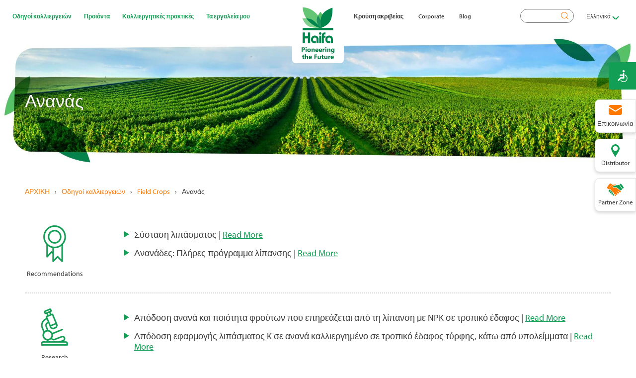

--- FILE ---
content_type: text/html; charset=UTF-8
request_url: https://www.haifa-group.com/el/crop-guide/field-crops/%CE%B1%CE%BD%CE%B1%CE%BD%CE%AC%CF%82
body_size: 27061
content:

<!DOCTYPE html>
<html lang="el" dir="ltr" prefix="og: https://ogp.me/ns#">
  <head>
  <link rel="stylesheet" href="https://use.typekit.net/lkj2rno.css">


<link rel="apple-touch-icon" sizes="180x180" href="/themes/haifa/favicon/apple-touch-icon.png">
<link rel="icon" type="image/png" sizes="32x32" href="/themes/haifa/favicon/favicon-32x32.png">
<link rel="icon" type="image/png" sizes="16x16" href="/themes/haifa/favicon/favicon-16x16.png">
<link rel="manifest" href="/themes/haifa/favicon/site.webmanifest">
<link rel="mask-icon" href="/themes/haifa/favicon/safari-pinned-tab.svg" color="#5bbad5">
<link rel="shortcut icon" href="/themes/haifa/favicon/favicon.ico">
<meta name="msapplication-TileColor" content="#da532c">
<meta name="msapplication-config" content="/themes/haifa/favicon/browserconfig.xml">
<meta name="theme-color" content="#139E55">


    <meta charset="utf-8" />
<noscript><style>form.antibot * :not(.antibot-message) { display: none !important; }</style>
</noscript><script>(function(w,d,s,l,i){w[l]=w[l]||[];w[l].push({'gtm.start':
new Date().getTime(),event:'gtm.js'});var f=d.getElementsByTagName(s)[0],
j=d.createElement(s),dl=l!='dataLayer'?'&amp;l='+l:'';j.async=true;j.src=
'https://www.googletagmanager.com/gtm.js?id='+i+dl;f.parentNode.insertBefore(j,f);
})(window,document,'script','dataLayer','GTM-5FSL6VH');
</script>
<link rel="canonical" href="https://www.haifa-group.com/el/crop-guide/field-crops/%CE%B1%CE%BD%CE%B1%CE%BD%CE%AC%CF%82" />
<meta name="robots" content="index, follow" />
<meta name="Generator" content="Drupal 10 (https://www.drupal.org)" />
<meta name="MobileOptimized" content="width" />
<meta name="HandheldFriendly" content="true" />
<meta name="viewport" content="width=device-width, initial-scale=1.0" />
<link rel="alternate" hreflang="en" href="https://www.haifa-group.com/crop-guide/field-crops/pineapple-fertilizers-crop-guide" />
<link rel="alternate" hreflang="he" href="https://www.haifa-group.com/he/crop-guide/field-crops/%D7%90%D7%A0%D7%A0%D7%A1" />
<link rel="alternate" hreflang="fr" href="https://www.haifa-group.com/fr/crop-guide/field-crops/pineapple-fertilizers-crop-guide" />
<link rel="alternate" hreflang="it" href="https://www.haifa-group.com/it/crop-guide/field-crops/pineapple-fertilizers-crop-guide" />
<link rel="alternate" hreflang="es" href="https://www.haifa-group.com/es/crop-guide/field-crops/pineapple-fertilizers-crop-guide" />
<link rel="alternate" hreflang="pt" href="https://www.haifa-group.com/pt/adubo-e-adubacao-para-abacaxi" />
<link rel="alternate" hreflang="el" href="https://www.haifa-group.com/el/crop-guide/field-crops/%CE%B1%CE%BD%CE%B1%CE%BD%CE%AC%CF%82" />
<link rel="alternate" hreflang="zh-hans" href="https://www.haifa-group.com/zh-hans/crop-guide/field-crops/%E8%8F%A0%E8%90%9D" />
<link rel="alternate" hreflang="ro" href="https://www.haifa-group.com/ro/crop-guide/field-crops/ananas" />
<link rel="alternate" hreflang="x-default" href="https://www.haifa-group.com/crop-guide/field-crops/pineapple-fertilizers-crop-guide" />

    <title>Ανανάς | Haifa Group</title>
    <link rel="stylesheet" media="all" href="/sites/default/files/css/css_sfGIRjVKQyFQGe7vs80Obibj7p9rnTexDMMs5I7lhG4.css?delta=0&amp;language=el&amp;theme=haifa&amp;include=[base64]" />
<link rel="stylesheet" media="all" href="https://cdn.jsdelivr.net/gh/jackocnr/intl-tel-input@v17.0.19/build/css/intlTelInput.min.css" />
<link rel="stylesheet" media="all" href="/sites/default/files/css/css_vuK_7MTcw5_cLdI-QjivnMu0qkP-cLlIFcxCXXf5B8s.css?delta=2&amp;language=el&amp;theme=haifa&amp;include=[base64]" />
<link rel="stylesheet" media="all" href="https://cdn.jsdelivr.net/npm/select2@4.1.0-rc.0/dist/css/select2.min.css" />
<link rel="stylesheet" media="all" href="/sites/default/files/css/css_MII6bB0CxkKlKn0avMCivqcldPCUQwT02tEUwBi-cb0.css?delta=4&amp;language=el&amp;theme=haifa&amp;include=[base64]" />
<link rel="stylesheet" media="all" href="//fonts.googleapis.com/css?family=Open+Sans:300,400,600,700,900" />
<link rel="stylesheet" media="all" href="//fonts.googleapis.com/css2?family=Heebo:wght@100..900" />
<link rel="stylesheet" media="all" href="//fonts.googleapis.com/css2?family=Open+Sans+Condensed:700" />
<link rel="stylesheet" media="all" href="/sites/default/files/css/css_HYqNQ4swhtOMfn2UXju75itTF6mk9vxOHa_ZrcXXQC4.css?delta=8&amp;language=el&amp;theme=haifa&amp;include=[base64]" />

    <script src="https://www.google.com/recaptcha/api.js?hl=el&amp;render=explicit&amp;onload=drupalRecaptchaOnload" async defer></script>


    		<!-- Hotjar Tracking Code for my site -->
<script>
    (function(h,o,t,j,a,r){
        h.hj=h.hj||function(){(h.hj.q=h.hj.q||[]).push(arguments)};
        h._hjSettings={hjid:3414351,hjsv:6};
        a=o.getElementsByTagName('head')[0];
        r=o.createElement('script');r.async=1;
        r.src=t+h._hjSettings.hjid+j+h._hjSettings.hjsv;
        a.appendChild(r);
    })(window,document,'https://static.hotjar.com/c/hotjar-','.js?sv=');
</script>

  </head>
  <body class="role-anonymous page-node-702 route-entity-node-canonical path-node page-node-type-crop-guide-item">
        <a href="#main-content" class="visually-hidden focusable">
      Παράκαμψη προς το κυρίως περιεχόμενο
    </a>
    <noscript><iframe src="https://www.googletagmanager.com/ns.html?id=GTM-5FSL6VH" height="0" width="0" style="display:none;visibility:hidden;"></iframe>
</noscript>
      <div class="dialog-off-canvas-main-canvas" data-off-canvas-main-canvas>
    



<div class="layout-container">

  <div class="top-buttons">
    <div class="contact">Επικοινωνία</div>
              <a href="/el/search-distributor" class="distributor">
            Distributor</a>
              <div class="partnerzone">Partner Zone</div>
        </div>
  <header class="header" role="banner">
        <div id="menu-toggle">
        <div id="hamburger">
          <span></span>
          <span></span>
          <span></span>
        </div>
        <div id="cross">
          <span></span>
          <span></span>
        </div>
      </div>
      <div class="menu-wrapper">
          <div class="region-wrapper region-menufirst">
    <div class="region"><nav role="navigation" aria-labelledby="block-haifa-main-menu-menu" id="block-haifa-main-menu">
            
    

        

              <ul class="menu">
                          <li class="menu-item menu-item--expanded menu-item--active-trail"
                      >
        <span>Οδηγοί καλλιεργειών</span>
                                <ul class="menu">
                          <li class="menu-item menu-item--expanded"
                      >
        <span>Λαχανικά</span>
                                <ul class="menu">
                          <li class="menu-item"
                      >
        <a href="/el/crop-guide/vegetables/%CE%B1%CE%B3%CE%BA%CE%B9%CE%BD%CE%AC%CF%81%CE%B1" data-drupal-link-system-path="node/669">Αγκινάρα</a>
              </li>
                      <li class="menu-item"
                      >
        <a href="/el/crop-guide/vegetables/%CE%BC%CE%B1%CF%81%CE%BF%CF%8D%CE%BB%CE%B9" data-drupal-link-system-path="node/709">Μαρούλι</a>
              </li>
                      <li class="menu-item"
                      >
        <a href="/el/crop-guide/vegetables/%CE%BC%CF%80%CF%81%CF%8C%CE%BA%CE%BF%CE%BB%CE%BF" data-drupal-link-system-path="node/673">Μπρόκολο</a>
              </li>
                      <li class="menu-item"
                      >
        <a href="/el/crop-guide/vegetables/%CF%80%CE%B5%CF%80%CF%8C%CE%BD%CE%B9" data-drupal-link-system-path="node/706">Πεπόνι</a>
              </li>
                      <li class="menu-item"
                      >
        <a href="/el/crop-guide/vegetables/%CE%BB%CE%AC%CF%87%CE%B1%CE%BD%CE%BF" data-drupal-link-system-path="node/674">Λάχανο</a>
              </li>
                      <li class="menu-item"
                      >
        <a href="/el/crop-guide/vegetables/%CE%BA%CF%81%CE%B5%CE%BC%CE%BC%CF%8D%CE%B4%CE%B9" data-drupal-link-system-path="node/658">Κρεμμύδι</a>
              </li>
                      <li class="menu-item"
                      >
        <a href="/carrot-fertilizer" data-drupal-link-system-path="node/730">Καρότο</a>
              </li>
                      <li class="menu-item"
                      >
        <a href="/el/crop-guide/vegetables/%CF%80%CE%B9%CF%80%CE%B5%CF%81%CE%B9%CE%AC" data-drupal-link-system-path="node/724">Πιπεριά</a>
              </li>
                      <li class="menu-item"
                      >
        <a href="/el/crop-guide/vegetables/%CE%BA%CE%BF%CF%85%CE%BD%CE%BF%CF%85%CF%80%CE%AF%CE%B4%CE%B9" data-drupal-link-system-path="node/675">Κουνουπίδι</a>
              </li>
                      <li class="menu-item"
                      >
        <a href="/el/crop-guide/vegetables/%CE%BA%CE%BF%CE%BB%CE%BF%CE%BA%CF%8D%CE%B8%CE%B1" data-drupal-link-system-path="node/671">Κολοκύθα</a>
              </li>
                      <li class="menu-item"
                      >
        <a href="/el/crop-guide/vegetables/%CE%B1%CE%B3%CE%B3%CE%BF%CF%8D%CF%81%CE%B9" data-drupal-link-system-path="node/5869">Αγγούρι</a>
              </li>
                      <li class="menu-item"
                      >
        <a href="/crop-guide/vegetables/squash-courgette-fertilizer" data-drupal-link-system-path="node/676">Squash/Courgette</a>
              </li>
                      <li class="menu-item"
                      >
        <a href="/el/crop-guide/vegetables/%CE%BC%CE%B5%CE%BB%CE%B9%CF%84%CE%B6%CE%AC%CE%BD%CE%B1" data-drupal-link-system-path="node/704">Μελιτζάνα</a>
              </li>
                      <li class="menu-item"
                      >
        <a href="/el/crop-guide/vegetables/tomato-0" data-drupal-link-system-path="node/723">Tomato</a>
              </li>
                      <li class="menu-item"
                      >
        <a href="/ideal-plant-nutrition-different-varieties-garlic" data-drupal-link-system-path="node/3162">Σκόρδο</a>
              </li>
                      <li class="menu-item"
                      >
        <a href="/el/crop-guide/vegetables/%CE%BA%CE%B1%CF%81%CF%80%CE%BF%CF%8D%CE%B6%CE%B9" data-drupal-link-system-path="node/672">Καρπούζι</a>
              </li>
        </ul>
  
              </li>
                      <li class="menu-item menu-item--expanded"
                      >
        <span>Οπωρώνες</span>
                                <ul class="menu">
                          <li class="menu-item"
                      >
        <a href="/el/crop-guide/fruit-trees/%CE%B1%CE%BC%CF%8D%CE%B3%CE%B4%CE%B1%CE%BB%CE%BF" data-drupal-link-system-path="node/664">Αμύγδαλο</a>
              </li>
                      <li class="menu-item"
                      >
        <a href="/el/crop-guide/fruit-trees/%CE%BB%CF%8C%CE%BD%CE%B3%CE%BA%CE%B1%CE%BD-longan" data-drupal-link-system-path="node/689">Λόνγκαν (Longan)</a>
              </li>
                      <li class="menu-item"
                      >
        <a href="/el/crop-guide/fruit-trees/%CE%B2%CE%B5%CF%81%CE%AF%CE%BA%CE%BF%CE%BA%CE%BF" data-drupal-link-system-path="node/679">Βερίκοκο</a>
              </li>
                      <li class="menu-item"
                      >
        <a href="/el/crop-guide/fruit-trees/%CE%BC%CE%AC%CE%BD%CE%B3%CE%BA%CE%BF-mango" data-drupal-link-system-path="node/684">Μάνγκο (Mango)</a>
              </li>
                      <li class="menu-item"
                      >
        <a href="/el/crop-guide/fruit-trees/%CE%BC%CE%AE%CE%BB%CE%BF" data-drupal-link-system-path="node/663">Μήλο</a>
              </li>
                      <li class="menu-item"
                      >
        <a href="/el/crop-guide/fruit-trees/%CE%BD%CE%B5%CE%BA%CF%84%CE%B1%CF%81%CE%AF%CE%BD%CE%B9" data-drupal-link-system-path="node/690">Νεκταρίνι</a>
              </li>
                      <li class="menu-item"
                      >
        <a href="/el/crop-guide/fruit-trees/%CE%B1%CE%B2%CE%BF%CE%BA%CE%AC%CE%BD%CF%84%CE%BF" data-drupal-link-system-path="node/678">Αβοκάντο</a>
              </li>
                      <li class="menu-item"
                      >
        <a href="/oil-palm-fertilizer" data-drupal-link-system-path="node/691">Ελαιοφοίνικας</a>
              </li>
                      <li class="menu-item"
                      >
        <a href="/el/crop-guide/fruit-trees/%CE%BC%CF%80%CE%B1%CE%BD%CE%AC%CE%BD%CE%B1" data-drupal-link-system-path="node/661">Μπανάνα</a>
              </li>
                      <li class="menu-item"
                      >
        <a href="/el/crop-guide/fruit-trees/%CE%B5%CE%BB%CE%B9%CE%AD%CF%82" data-drupal-link-system-path="node/662">Ελιές</a>
              </li>
                      <li class="menu-item"
                      >
        <a href="/el/crop-guide/fruit-trees/%CE%BA%CE%B5%CF%81%CE%AC%CF%83%CE%B9" data-drupal-link-system-path="node/681">Κεράσι</a>
              </li>
                      <li class="menu-item"
                      >
        <a href="/crop-guide/fruit-trees/papaya-fertilizers-crop-guide" data-drupal-link-system-path="node/736">Papaya</a>
              </li>
                      <li class="menu-item"
                      >
        <a href="/el/crop-guide/fruit-trees/%CE%B5%CF%83%CF%80%CE%B5%CF%81%CE%B9%CE%B4%CE%BF%CE%B5%CE%B9%CE%B4%CE%AE" data-drupal-link-system-path="node/660">Εσπεριδοειδή</a>
              </li>
                      <li class="menu-item"
                      >
        <a href="/el/crop-guide/fruit-trees/%CF%81%CE%BF%CE%B4%CE%AC%CE%BA%CE%B9%CE%BD%CE%BF" data-drupal-link-system-path="node/685">Ροδάκινο</a>
              </li>
                      <li class="menu-item"
                      >
        <a href="/el/crop-guide/fruit-trees/%CE%BA%CE%B1%CE%BA%CE%AC%CE%BF" data-drupal-link-system-path="node/680">Κακάο</a>
              </li>
                      <li class="menu-item"
                      >
        <a href="/el/crop-guide/fruit-trees/%CE%B1%CF%87%CE%BB%CE%AC%CE%B4%CE%B9" data-drupal-link-system-path="node/692">Αχλάδι</a>
              </li>
                      <li class="menu-item"
                      >
        <a href="/el/crop-guide/fruit-trees/%CE%BA%CE%B1%CF%86%CE%AD%CF%82" data-drupal-link-system-path="node/682">Καφές</a>
              </li>
                      <li class="menu-item"
                      >
        <a href="/el/crop-guide/fruit-trees/%CE%BB%CF%89%CF%84%CF%8C%CF%82" data-drupal-link-system-path="node/693">Λωτός</a>
              </li>
                      <li class="menu-item"
                      >
        <a href="/el/crop-guide/fruit-trees/%CE%BD%CF%84%CE%BF%CF%8D%CF%81%CE%B9%CE%B1%CE%BD-durian" data-drupal-link-system-path="node/683">Ντούριαν (Durian)</a>
              </li>
                      <li class="menu-item"
                      >
        <a href="/el/crop-guide/fruit-trees/%CF%86%CF%81%CE%AC%CF%80%CE%B1" data-drupal-link-system-path="node/695">Φράπα</a>
              </li>
                      <li class="menu-item"
                      >
        <a href="/el/crop-guide/fruit-trees/%CE%B3%CE%BA%CE%BF%CF%85%CE%AC%CE%B2%CE%B1-guava" data-drupal-link-system-path="node/686">Γκουάβα (Guava)	</a>
              </li>
                      <li class="menu-item"
                      >
        <a href="/el/crop-guide/fruit-trees/%CE%BA%CF%85%CE%B4%CF%8E%CE%BD%CE%B9" data-drupal-link-system-path="node/694">Κυδώνι</a>
              </li>
                      <li class="menu-item"
                      >
        <a href="/el/crop-guide/fruit-trees/%CF%86%CE%BF%CF%85%CE%BD%CF%84%CE%BF%CF%8D%CE%BA%CE%B9" data-drupal-link-system-path="node/687">Φουντούκι</a>
              </li>
                      <li class="menu-item"
                      >
        <a href="/el/crop-guide/fruit-trees/%CE%B1%CE%BC%CF%80%CE%B5%CE%BB%CF%8E%CE%BD%CE%B1%CF%82%CF%83%CF%84%CE%B1%CF%86%CF%8D%CE%BB%CE%B9" data-drupal-link-system-path="node/696">Αμπελώνας/Σταφύλι</a>
              </li>
                      <li class="menu-item"
                      >
        <a href="/el/crop-guide/fruit-trees/%CE%BB%CF%85%CE%BA%CE%AF%CF%83%CE%BA%CE%BF%CF%82" data-drupal-link-system-path="node/688">Λυκίσκος</a>
              </li>
        </ul>
  
              </li>
                      <li class="menu-item menu-item--expanded"
                      >
        <span>Soft Fruit</span>
                                <ul class="menu">
                          <li class="menu-item"
                      >
        <a href="/el/crop-guide/soft-fruit/blueberry-fertilizers-crop-guide-0" data-drupal-link-system-path="node/732">Blueberry</a>
              </li>
                      <li class="menu-item"
                      >
        <a href="/el/crop-guide/soft-fruit/%CF%86%CF%81%CE%AC%CE%BF%CF%85%CE%BB%CE%B1" data-drupal-link-system-path="node/656">Φράουλα</a>
              </li>
                      <li class="menu-item"
                      >
        <a href="/raspberry-fertilizer" data-drupal-link-system-path="node/728">Raspberry</a>
              </li>
        </ul>
  
              </li>
                      <li class="menu-item menu-item--expanded menu-item--active-trail"
                      >
        <span>Καλλιέργειες ανοιχτού αγρού</span>
                                <ul class="menu">
                          <li class="menu-item"
                      >
        <a href="/el/crop-guide/field-crops/%CF%83%CF%80%CE%B1%CF%81%CE%AC%CE%B3%CE%B3%CE%B9" data-drupal-link-system-path="node/708">Σπαράγγι</a>
              </li>
                      <li class="menu-item menu-item--active-trail"
                      >
        <a href="/el/crop-guide/field-crops/%CE%B1%CE%BD%CE%B1%CE%BD%CE%AC%CF%82" data-drupal-link-system-path="node/702" class="is-active" aria-current="page">Ανανάς</a>
              </li>
                      <li class="menu-item"
                      >
        <a href="/el/crop-guide/field-crops/%CE%BA%CF%81%CE%B9%CE%B8%CE%AC%CF%81%CE%B9" data-drupal-link-system-path="node/701">Κριθάρι</a>
              </li>
                      <li class="menu-item"
                      >
        <a href="/el/crop-guide/field-crops/%CE%BF%CE%B4%CE%B7%CE%B3%CF%8C%CF%82-%CE%BA%CE%B1%CE%BB%CE%BB%CE%B9%CE%AD%CF%81%CE%B3%CE%B5%CE%B9%CE%B1%CF%82-%CF%80%CE%B1%CF%84%CE%AC%CF%84%CE%B1" data-drupal-link-system-path="node/655">Πατάτα</a>
              </li>
                      <li class="menu-item"
                      >
        <a href="/el/crop-guide/field-crops/%CF%86%CE%B1%CF%83%CF%8C%CE%BB%CE%B9%CE%B1" data-drupal-link-system-path="node/670">Φασόλια</a>
              </li>
                      <li class="menu-item"
                      >
        <a href="/el/crop-guide/field-crops/%CF%81%CF%8D%CE%B6%CE%B9" data-drupal-link-system-path="node/665">Ρύζι</a>
              </li>
                      <li class="menu-item"
                      >
        <a href="/el/crop-guide/field-crops/%CF%81%CE%B5%CE%B2%CE%AF%CE%B8%CE%B9%CE%B1" data-drupal-link-system-path="node/707">Ρεβίθια</a>
              </li>
                      <li class="menu-item"
                      >
        <a href="/el/crop-guide/field-crops/%CF%83%CF%8C%CE%B3%CE%B9%CE%B1" data-drupal-link-system-path="node/668">Σόγια</a>
              </li>
                      <li class="menu-item"
                      >
        <a href="/el/crop-guide/field-crops/%CE%BA%CE%B1%CE%BB%CE%B1%CE%BC%CF%80%CF%8C%CE%BA%CE%B9-%CE%B1%CF%81%CE%B1%CE%B2%CF%8C%CF%83%CE%B9%CF%84%CE%BF%CF%82" data-drupal-link-system-path="node/666">Καλαμπόκι / Αραβόσιτος</a>
              </li>
                      <li class="menu-item"
                      >
        <a href="https://www.haifa-group.com/sugar-beet-fertilizer">Ζαχαρότευτλο</a>
              </li>
                      <li class="menu-item"
                      >
        <a href="/el/crop-guide/field-crops/%CE%B2%CE%B1%CE%BC%CE%B2%CE%AC%CE%BA%CE%B9" data-drupal-link-system-path="node/698">Βαμβάκι</a>
              </li>
                      <li class="menu-item"
                      >
        <a href="/el/crop-guide/field-crops/%CF%84%CF%81%CE%B9%CF%86%CF%8D%CE%BB%CE%BB%CE%B9" data-drupal-link-system-path="node/703">Τριφύλλι</a>
              </li>
                      <li class="menu-item"
                      >
        <a href="/el/crop-guide/field-crops/%CE%B7%CE%BB%CE%AF%CE%B1%CE%BD%CE%B8%CE%BF%CF%82" data-drupal-link-system-path="node/700">Ηλίανθος</a>
              </li>
                      <li class="menu-item"
                      >
        <a href="/el/crop-guide/field-crops/%CE%B5%CE%BB%CE%B1%CE%B9%CE%BF%CF%8D%CF%87%CE%BF%CE%B9-%CF%83%CF%80%CF%8C%CF%81%CE%BF%CE%B9" data-drupal-link-system-path="node/705">Ελαιούχοι σπόροι</a>
              </li>
                      <li class="menu-item"
                      >
        <a href="/el/crop-guide/field-crops/%CE%BA%CE%B1%CF%80%CE%BD%CF%8C%CF%82" data-drupal-link-system-path="node/727">Καπνός</a>
              </li>
                      <li class="menu-item"
                      >
        <a href="/el/crop-guide/field-crops/%CE%B1%CF%81%CE%B1%CE%BA%CE%AC%CF%82" data-drupal-link-system-path="node/677">Αρακάς</a>
              </li>
                      <li class="menu-item"
                      >
        <a href="/el/crop-guide/field-crops/%CF%83%CE%B9%CF%84%CE%AC%CF%81%CE%B9" data-drupal-link-system-path="node/667">Σιτάρι</a>
              </li>
        </ul>
  
              </li>
                      <li class="menu-item menu-item--expanded"
                      >
        <span>Καλλιέργειες αρωματικών</span>
                                <ul class="menu">
                          <li class="menu-item"
                      >
        <a href="/el/crop-guide/herbs/%CE%B2%CE%B1%CF%83%CE%B9%CE%BB%CE%B9%CE%BA%CF%8C%CF%82" data-drupal-link-system-path="node/710">Βασιλικός</a>
              </li>
                      <li class="menu-item"
                      >
        <a href="/el/crop-guide/herbs/%CE%BC%CE%AD%CE%BD%CF%84%CE%B1" data-drupal-link-system-path="node/712">Μέντα</a>
              </li>
                      <li class="menu-item"
                      >
        <a href="/el/crop-guide/herbs/%CF%83%CF%87%CE%B9%CE%BD%CF%8C%CF%80%CF%81%CE%B1%CF%83%CE%BF" data-drupal-link-system-path="node/711">Σχινόπρασο</a>
              </li>
                      <li class="menu-item"
                      >
        <a href="/el/crop-guide/herbs/%CE%B5%CF%83%CF%84%CF%81%CE%B1%CE%B3%CE%BA%CF%8C%CE%BD" data-drupal-link-system-path="node/713">Εστραγκόν</a>
              </li>
        </ul>
  
              </li>
                      <li class="menu-item menu-item--expanded"
                      >
        <span>Διακοσμητικά φυτά	</span>
                                <ul class="menu">
                          <li class="menu-item"
                      >
        <a href="/crop-guide/ornamentals/anthurium-fertilizers-crop-guide" data-drupal-link-system-path="node/714">Anthurium</a>
              </li>
                      <li class="menu-item"
                      >
        <a href="/crop-guide/ornamentals/gypsophila" data-drupal-link-system-path="node/718">Gypsophila</a>
              </li>
                      <li class="menu-item"
                      >
        <a href="/crop-guide/ornamentals/dahlia-fertilizer" data-drupal-link-system-path="node/715">Dahlia</a>
              </li>
                      <li class="menu-item"
                      >
        <a href="/lilium-fertilizer" data-drupal-link-system-path="node/719">Lilium</a>
              </li>
                      <li class="menu-item"
                      >
        <a href="/delphinium-fertilizer" data-drupal-link-system-path="node/722">Delphinium</a>
              </li>
                      <li class="menu-item"
                      >
        <a href="/crop-guide/ornamentals/limonium-fertilizers-crop-guide" data-drupal-link-system-path="node/720">Limonium</a>
              </li>
                      <li class="menu-item"
                      >
        <a href="/gerbera-fertilizer" data-drupal-link-system-path="node/716">Gerbera</a>
              </li>
                      <li class="menu-item"
                      >
        <a href="/tulips-fertilizer" data-drupal-link-system-path="node/721">Tulips</a>
              </li>
                      <li class="menu-item"
                      >
        <a href="/gladioli" data-drupal-link-system-path="node/717">Gladioli</a>
              </li>
        </ul>
  
              </li>
                      <li class="menu-item green"
                      >
        <a href="/el/crop-guide/%CE%B4%CE%B1%CF%83%CE%BF%CE%BA%CE%BF%CE%BC%CE%AF%CE%B1" item="green" data-drupal-link-system-path="node/725">Δασοκομία</a>
              </li>
        </ul>
  
              </li>
                      <li class="menu-item menu-item--expanded column wide"
                      >
        <span item="column wide">Προιόντα</span>
                                <ul class="menu">
                          <li class="menu-item menu-item--expanded green"
                      >
        <a href="/el/articles/plant-nutrition-0" item="green" data-drupal-link-system-path="node/4369">Θρέψη Φυτών</a>
                                <ul class="menu">
                          <li class="menu-item"
                      >
        <a href="/el/multi-k%E2%84%A2-%CF%80%CF%81%CE%BF%CF%8A%CF%8C%CE%BD%CF%84%CE%B1-%CE%BD%CE%B9%CF%84%CF%81%CE%B9%CE%BA%CE%BF%CF%8D-%CE%BA%CE%B1%CE%BB%CE%AF%CE%BF%CF%85" data-drupal-link-system-path="node/4243">Multi-K™ Προϊόντα νιτρικού καλίου</a>
              </li>
                      <li class="menu-item"
                      >
        <a href="/plant-nutrition/water-soluble-fertilizers" data-drupal-link-system-path="node/6298">Υδατοδιαλυτά λιπάσματα</a>
              </li>
                      <li class="menu-item"
                      >
        <a href="/el/haifastim%E2%84%A2-%CE%BC%CE%B5-%CE%B2%CE%BF%CE%B7%CE%B8%CE%B7%CF%84%CE%B9%CE%BA%CE%AC-%CE%B1%CE%BD%CE%AC%CF%80%CF%84%CF%85%CE%BE%CE%B7%CF%82-%CF%86%CF%85%CF%84%CF%8E%CE%BD-%CE%B3%CE%B9%CE%B1-%CF%85%CE%B3%CE%B9%CE%B5%CE%AF%CF%82-%CE%BA%CE%B1%CE%BB%CE%BB%CE%B9%CE%AD%CF%81%CE%B3%CE%B5%CE%B9%CE%B5%CF%82" data-drupal-link-system-path="node/5568">Βιοδιεγέρτες</a>
              </li>
                      <li class="menu-item"
                      >
        <a href="/el/haifa-micro-%E2%84%A2-%CE%BB%CE%B9%CF%80%CE%AC%CF%83%CE%BC%CE%B1%CF%84%CE%B1-%CE%B9%CF%87%CE%BD%CE%BF%CF%83%CF%84%CE%BF%CE%B9%CF%87%CE%B5%CE%AF%CF%89%CE%BD" data-drupal-link-system-path="node/4238">Haifa Micro ™ - Λιπάσματα ιχνοστοιχείων</a>
              </li>
                      <li class="menu-item"
                      >
        <a href="/el/%CE%BB%CE%B9%CF%80%CE%AC%CF%83%CE%BC%CE%B1%CF%84%CE%B1-%CE%B5%CE%BB%CE%B5%CE%B3%CF%87%CF%8C%CE%BC%CE%B5%CE%BD%CE%B7%CF%82-%CE%B1%CF%80%CE%B5%CE%BB%CE%B5%CF%85%CE%B8%CE%AD%CF%81%CF%89%CF%83%CE%B7%CF%82" data-drupal-link-system-path="node/4237">Λιπάσματα ελεγχόμενης απελευθέρωσης</a>
              </li>
        </ul>
  
              </li>
                      <li class="menu-item menu-item--expanded green"
                      >
        <a href="/Industrial-Uses" item="green" data-drupal-link-system-path="node/4368">Βιομηχανικά </a>
                                <ul class="menu">
                          <li class="menu-item"
                      >
        <a href="/el/solar" data-drupal-link-system-path="node/2869">Ηλιακός</a>
              </li>
                      <li class="menu-item"
                      >
        <a href="/el/articles/%CE%B2%CE%B9%CE%BF%CE%BC%CE%B7%CF%87%CE%B1%CE%BD%CE%B9%CE%BA%CE%AC-%CF%87%CE%B7%CE%BC%CE%B9%CE%BA%CE%AC" data-drupal-link-system-path="node/2868">KNO3 για Βιομηχανική χρήση</a>
              </li>
                      <li class="menu-item green"
                      >
        <a href="/products-catalog" item="green" data-drupal-link-system-path="node/5778">Α-Ω Δείκτης</a>
              </li>
                      <li class="menu-item green"
                      >
        <a href="/products/sds-request" item="green" data-drupal-link-system-path="node/5713">SDS Request</a>
              </li>
                      <li class="menu-item"
                      >
        <a href="/quality-assurance" data-drupal-link-system-path="node/5586">Quality Assurance</a>
              </li>
        </ul>
  
              </li>
        </ul>
  
              </li>
                      <li class="menu-item menu-item--expanded column wide"
                      >
        <span item="column wide">Καλλιεργητικές πρακτικές</span>
                                <ul class="menu">
                          <li class="menu-item menu-item--expanded green"
                      >
        <a href="/articles/fertilization-methods" item="green" data-drupal-link-system-path="node/4366">Μέθοδοι Λίπανσης</a>
                                <ul class="menu">
                          <li class="menu-item"
                      >
        <a href="/articles/intro-center-pivot" data-drupal-link-system-path="node/4744">Center Pivot</a>
              </li>
                      <li class="menu-item"
                      >
        <a href="/el/%CE%B4%CE%B9%CE%B1%CF%86%CF%85%CE%BB%CE%BB%CE%B9%CE%BA%CE%AE-%CE%B8%CF%81%CE%AD%CF%88%CE%B7" data-drupal-link-system-path="node/4586">Διαφυλλικά</a>
              </li>
                      <li class="menu-item"
                      >
        <a href="/soil-application" data-drupal-link-system-path="node/3498">Εφαρμογή Στο Έδαφος</a>
              </li>
                      <li class="menu-item"
                      >
        <a href="/articles/fertilization-methods/crf-application" data-drupal-link-system-path="node/3468">CRF Application</a>
              </li>
        </ul>
  
              </li>
                      <li class="menu-item menu-item--expanded green"
                           class="menu-item menu-item--expanded green" style="green"
              >
        <a href="/articles/farming-methods" item="green" data-drupal-link-system-path="node/4365">Μέθοδοι Ανάπτυξης</a>
                                <ul class="menu">
                          <li class="menu-item"
                      >
        <a href="/el/growing-practice/farming-methods/hydroponic-fertilizer-products" data-drupal-link-system-path="node/6509">Hydroponic</a>
              </li>
                      <li class="menu-item"
                      >
        <a href="/fruit-trees-fertilizers" data-drupal-link-system-path="node/30">Οπωρώνες</a>
              </li>
                      <li class="menu-item"
                      >
        <a href="/el/articles/farming-methods/greenhouses" data-drupal-link-system-path="node/29">Θερμοκήπια</a>
              </li>
                      <li class="menu-item"
                      >
        <a href="/nurseries" data-drupal-link-system-path="node/36">Φυτώρια</a>
              </li>
                      <li class="menu-item"
                      >
        <a href="/articles/farming-methods/open-field" data-drupal-link-system-path="node/35">Υπαίθρια Καλλιέργεια</a>
              </li>
        </ul>
  
              </li>
        </ul>
  
              </li>
                      <li class="menu-item menu-item--expanded column wide flex-first"
                      >
        <span item="column wide flex-first">Τα εργαλεία μου</span>
                                <ul class="menu">
                          <li class="menu-item menu-item--expanded green"
                      >
        <a href="/articles/online-expert" item="green" data-drupal-link-system-path="node/4364">Online εμπειρογνώμων	</a>
                                <ul class="menu">
                          <li class="menu-item"
                      >
        <a href="/mymultifeed%E2%84%A2" data-drupal-link-system-path="node/3470">MyMultifeed™</a>
              </li>
                      <li class="menu-item"
                      >
        <a href="/el/nutrinet%E2%84%A2-%CF%80%CE%BB%CE%B1%CF%84%CF%86%CF%8C%CF%81%CE%BC%CE%B1-%CE%B4%CE%B7%CE%BC%CE%B9%CE%BF%CF%85%CF%81%CE%B3%CE%AF%CE%B1%CF%82-%CF%80%CF%81%CE%BF%CE%B3%CF%81%CE%B1%CE%BC%CE%BC%CE%AC%CF%84%CF%89%CE%BD-%CE%B8%CF%81%CE%AD%CF%88%CE%B7%CF%82" data-drupal-link-system-path="node/5538">NutriNet™</a>
              </li>
                      <li class="menu-item"
                      >
        <a href="/fertilizer-conversion-calculator" data-drupal-link-system-path="node/39">Conversion Calculator</a>
              </li>
                      <li class="menu-item"
                      >
        <a href="/el/deficiency-pro-%CE%B1%CE%BD%CE%B5%CF%80%CE%AC%CF%81%CE%BA%CE%B5%CE%B9%CE%B1-%CE%B8%CF%81%CE%B5%CF%80%CF%84%CE%B9%CE%BA%CF%8E%CE%BD-%CF%83%CF%84%CE%BF%CE%B9%CF%87%CE%B5%CE%AF%CF%89%CE%BD-%CF%84%CF%89%CE%BD-%CF%86%CF%85%CF%84%CF%8E%CE%BD" data-drupal-link-system-path="node/5770">Τροφοπενία Pro</a>
              </li>
        </ul>
  
              </li>
                      <li class="menu-item menu-item--expanded"
                      >
        <span>Mobile Apps</span>
                                <ul class="menu">
                          <li class="menu-item"
                      >
        <a href="/el/croptune-7" data-drupal-link-system-path="node/5045">Croptune</a>
              </li>
                      <li class="menu-item"
                      >
        <a href="/el/fertimatch%E2%84%A2-%CE%B5%CF%86%CE%B1%CF%81%C2%B5%CE%BF%CE%B3%CE%AE-%CE%B3%CE%B9%CE%B1-%CF%85%CF%80%CE%BF%CE%BB%CE%BF%CE%B3%CE%B9%CF%83%C2%B5%CF%8C-nutrigation%E2%84%A2" data-drupal-link-system-path="node/5773">FertiMatch™</a>
              </li>
                      <li class="menu-item"
                      >
        <a href="/el/folimatch-foliar-nutrition-program-greece" data-drupal-link-system-path="node/5571">FoliMatch™</a>
              </li>
        </ul>
  
              </li>
        </ul>
  
              </li>
        </ul>
  

  </nav>
</div>
  </div>

        <div class="website-logo">
                      <a href="/el">
                    <img src="/themes/haifa/images/logo-haifa1.svg" alt="Αρχική"></a></div>
        <div class="region-menu-second-wrapper">
            <div class="region-wrapper region-menusecond">
    <div class="region"><nav role="navigation" aria-labelledby="block-haifa-secondmenu-menu" id="block-haifa-secondmenu">
            
    

        

              <ul class="menu">
                          <li class="menu-item menu-item--expanded"
                      >
        <span>Κρούση ακριβείας</span>
                                <ul class="menu">
                          <li class="menu-item menu-item--expanded green open"
                      >
        <span link="open" item="green open">Safety </span>
                                <ul class="menu">
                          <li class="menu-item"
                      >
        <a href="/el/%CE%B1%CF%83%CF%86%CE%AC%CE%BB%CE%B5%CE%B9%CE%B1-%CE%B1%CF%80%CF%8C-%CE%AC%CE%BA%CF%81%CE%B7-%CF%83%CE%B5-%CE%AC%CE%BA%CF%81%CE%B7" data-drupal-link-system-path="node/5589">ΑΣΦΑΛΕΙΑ στον επαγγελματικό χώρο	</a>
              </li>
        </ul>
  
              </li>
                      <li class="menu-item"
                      >
        <a href="/sustainable-development-goals-1" data-drupal-link-system-path="node/5588">βιωσιμότητα</a>
              </li>
        </ul>
  
              </li>
                      <li class="menu-item menu-item--expanded"
                      >
        <span>Corporate</span>
                                <ul class="menu">
                          <li class="menu-item"
                      >
        <a href="/el/leadership-team" data-drupal-link-system-path="node/4929">Ηγετική ομάδα</a>
              </li>
                      <li class="menu-item"
                      >
        <a href="/el/%CF%83%CF%87%CE%B5%CF%84%CE%B9%CE%BA%CE%AC-%CE%BC%CE%B5-%CE%B5%CE%BC%CE%B1%CF%82" data-drupal-link-system-path="node/38">Σχετικά με μας</a>
              </li>
                      <li class="menu-item menu-item--expanded"
                      >
        <span>Haifas Values</span>
                                <ul class="menu">
                          <li class="menu-item"
                      >
        <a href="/haifas-values" data-drupal-link-system-path="node/5552">Code of Conduct </a>
              </li>
                      <li class="menu-item"
                      >
        <a href="/core-values-1" data-drupal-link-system-path="node/6406">Core Values</a>
              </li>
        </ul>
  
              </li>
                      <li class="menu-item"
                      >
        <a href="/el/news-events" data-drupal-link-system-path="node/5772">Νέα και εκδηλώσεις</a>
              </li>
                      <li class="menu-item"
                      >
        <a href="/el/haifa-worldwide" data-drupal-link-system-path="node/641">Θυγατρικές</a>
              </li>
        </ul>
  
              </li>
                      <li class="menu-item menu-item--expanded"
                      >
        <span>Blog</span>
                                <ul class="menu">
                          <li class="menu-item"
                      >
        <a href="/el/haifa-blog" data-drupal-link-system-path="node/4928">Το Blog της Haifa</a>
              </li>
                      <li class="menu-item menu-item--expanded"
                      >
        <span>Newsletters</span>
                                <ul class="menu">
                          <li class="menu-item"
                      >
        <a href="https://www.haifa-group.com/articles/downunder-newsletter">DownUnder</a>
              </li>
                      <li class="menu-item"
                      >
        <a href="/articles/haifa-newsletters" data-drupal-link-system-path="node/4281">Monthly Nesletterss</a>
              </li>
        </ul>
  
              </li>
                      <li class="menu-item"
                      >
        <a href="https://www.haifa-group.com/podcasts">Podcasts</a>
              </li>
                      <li class="menu-item"
                      >
        <a href="/el/success-stories" data-drupal-link-system-path="node/5536">Success Stories</a>
              </li>
                      <li class="menu-item"
                      >
        <a href="/faq" data-drupal-link-system-path="node/43">Συχνές ερωτήσεις</a>
              </li>
        </ul>
  
              </li>
        </ul>
  

  </nav>
<div class="search-block-form google-cse" data-drupal-selector="search-block-form" id="block-haifa-searchform" role="search">
  
          
      
    <form action="/el/search/google" method="get" id="search-block-form" accept-charset="UTF-8">
  <div class="js-form-item form-item js-form-type-search form-item-keys js-form-item-keys form-no-label">
      <label for="edit-keys" class="visually-hidden js-form-required form-required">Αναζήτηση</label>
        <input title="Πληκτρολογήστε τους όρους που θέλετε να αναζητήσετε." oninvalid="this.setCustomValidity(&#039;Please enter a search query first&#039;)" oninput="setCustomValidity(&#039;&#039;)" data-drupal-selector="edit-keys" type="search" id="edit-keys" name="keys" value="" size="40" maxlength="128" class="form-search required" required="required" aria-required="true" />

        </div>
<input data-drupal-selector="edit-submit" type="submit" id="edit-submit" value="Αναζήτηση" class="button js-form-submit form-submit" />

</form>

  </div>
</div>
  </div>

          <div class="lang-region-wrapper">
            <div class="current-lang">Ελληνικά</div>
              <div class="region-wrapper region-lang">
    <div class="region"><div class="language-switcher-language-url" id="block-haifa-languageswitcher" role="navigation">
  
          
      
    <ul class="links"><li hreflang="en" data-drupal-link-system-path="node/702"><a href="/crop-guide/field-crops/pineapple-fertilizers-crop-guide" class="language-link" hreflang="en" data-drupal-link-system-path="node/702">English</a></li><li hreflang="he" data-drupal-link-system-path="node/702"><a href="/he/crop-guide/field-crops/%D7%90%D7%A0%D7%A0%D7%A1" class="language-link" hreflang="he" data-drupal-link-system-path="node/702">עברית</a></li><li hreflang="fr" data-drupal-link-system-path="node/702"><a href="/fr/crop-guide/field-crops/pineapple-fertilizers-crop-guide" class="language-link" hreflang="fr" data-drupal-link-system-path="node/702">Français</a></li><li hreflang="it" data-drupal-link-system-path="node/702"><a href="/it/crop-guide/field-crops/pineapple-fertilizers-crop-guide" class="language-link" hreflang="it" data-drupal-link-system-path="node/702">Italiano</a></li><li hreflang="es" data-drupal-link-system-path="node/702"><a href="/es/crop-guide/field-crops/pineapple-fertilizers-crop-guide" class="language-link" hreflang="es" data-drupal-link-system-path="node/702">Español</a></li><li hreflang="pt" data-drupal-link-system-path="node/702"><a href="/pt/adubo-e-adubacao-para-abacaxi" class="language-link" hreflang="pt" data-drupal-link-system-path="node/702">Portuguese</a></li><li hreflang="el" data-drupal-link-system-path="node/702" class="is-active" aria-current="page"><a href="/el/crop-guide/field-crops/%CE%B1%CE%BD%CE%B1%CE%BD%CE%AC%CF%82" class="language-link is-active" hreflang="el" data-drupal-link-system-path="node/702" aria-current="page">Ελληνικά</a></li><li hreflang="zh-hans" data-drupal-link-system-path="node/702"><a href="/zh-hans/crop-guide/field-crops/%E8%8F%A0%E8%90%9D" class="language-link" hreflang="zh-hans" data-drupal-link-system-path="node/702">简体中文</a></li><li hreflang="ro" data-drupal-link-system-path="node/702"><a href="/ro/crop-guide/field-crops/ananas" class="language-link" hreflang="ro" data-drupal-link-system-path="node/702">Română</a></li></ul>
  </div>
</div>
  </div>

          </div>
        </div>
      </div>
      <div class="search-icon only-menu"><img src="/themes/haifa/images/search-green.svg" alt="search"></div>
  </header>
  <main role="main">
     
    <div class="region-wrapper region-message">
    <div class="region"><div data-drupal-messages-fallback class="hidden"></div>
</div>
  </div>


    <a id="main-content" tabindex="-1"></a>
        
    <div class="layout-content">
        <div class="region-content-wrapper">
                        
            
              <div class="region-wrapper region-content">
    <div class="region"><div id="block-haifa-content">
  
          
      
    
    <div class="banner banner-color-white" >
                    <div class="field--name-field-banner-image-mobile"><img src="/themes/haifa/images/banner-mobile-new.jpg"></div>

                            <div class="field--name-field-banner"><img src="/themes/haifa/images/banner-web-new.jpg"></div>

                <div class="titles">
            <div class="width-wrapper">
                                    <h1>
<span>Ανανάς</span>
</h1>
                                            </div>
        </div>
            </div>
    <ol itemscope itemtype="https://schema.org/BreadcrumbList" class="breadcrumbs" aria-label="breadcrumb">
    <li itemprop="itemListElement" itemscope itemtype="https://schema.org/ListItem"><a itemprop="item" href="https://www.haifa-group.com/el"><span itemprop="name">ΑΡΧΙΚΗ</span><meta itemprop="position" content="1" /></a><span class="arrow">›</span></li>
                                                <li itemprop="itemListElement" itemscope itemtype="https://schema.org/ListItem"><a itemprop="item" href="/el/crop-guide"><span itemprop="item"><span itemprop="name">Οδηγοί καλλιεργειών</span><meta itemprop="position" content="2"></a></span><span class="arrow">›</span></li>
                <li itemprop="itemListElement" itemscope itemtype="https://schema.org/ListItem"><a itemprop="item" href="/el/crop-guide-category/field-crops"><span itemprop="name">Field Crops</span><meta itemprop="position" content="3" /></a><span class="arrow">›</span></li>
                <li itemprop="itemListElement" itemscope itemtype="https://schema.org/ListItem"><a itemprop="item" href="https://www.haifa-group.com/el/crop-guide/field-crops/%CE%B1%CE%BD%CE%B1%CE%BD%CE%AC%CF%82"><span itemprop="name">
<span>Ανανάς</span>
</span><meta itemprop="position" content="4" /></a></li>
                    </ol>
<article class="page-node-702 node node--type-crop-guide-item node--view-mode-full">
  <div class="node__content">
    
    

    <div class="related-content">
                    <div class="view view-crop view-id-crop view-display-id-block_1 js-view-dom-id-e70b73e7c53ebfc70cdce3dfd461a8170f07927d610d7c35fdba9d8a95382d1b">
  
  
  

        <div class="view-header">
      <div class="icon"><img src="/themes/haifa/images/icon-recommendations.png"></div>
<div class="text">Recommendations</div>
    </div>
  
          
  

  <div class="views-content">
    
    <div class="views-row"><div class="views-field views-field-nid"><span class="field-content"><a href="/el/%CF%83%CF%8D%CF%83%CF%84%CE%B1%CF%83%CE%B7-%CE%BB%CE%B9%CF%80%CE%AC%CF%83%CE%BC%CE%B1%CF%84%CE%BF%CF%82">Σύσταση λιπάσματος | <span class="green text-underline">Read More</span></a></span></div></div>
    <div class="views-row"><div class="views-field views-field-nid"><span class="field-content"><a href="/el/%CE%B1%CE%BD%CE%B1%CE%BD%CE%AC%CE%B4%CE%B5%CF%82-%CF%80%CE%BB%CE%AE%CF%81%CE%B5%CF%82-%CF%80%CF%81%CF%8C%CE%B3%CF%81%CE%B1%CE%BC%CE%BC%CE%B1-%CE%BB%CE%AF%CF%80%CE%B1%CE%BD%CF%83%CE%B7%CF%82">Ανανάδες: Πλήρες πρόγραμμα λίπανσης | <span class="green text-underline">Read More</span></a></span></div></div>

</div>
    

  
  

          
</div>

                            <div class="view view-crop view-id-crop view-display-id-block_2 js-view-dom-id-77a3bd826a576c117e87f557a9e1cf56759942e8d3fa849b67086473ff1b3ad2">
  
  
  

        <div class="view-header">
      <div class="icon"><img src="/themes/haifa/images/icon-research.png"></div>
<div class="text">Research</div>
    </div>
  
          
  

  <div class="views-content">
    
    <div class="views-row"><div class="views-field views-field-nid"><span class="field-content"><a href="/el/crop-research/%CE%B1%CF%80%CF%8C%CE%B4%CE%BF%CF%83%CE%B7-%CE%B1%CE%BD%CE%B1%CE%BD%CE%AC-%CE%BA%CE%B1%CE%B9-%CF%80%CE%BF%CE%B9%CF%8C%CF%84%CE%B7%CF%84%CE%B1-%CF%86%CF%81%CE%BF%CF%8D%CF%84%CF%89%CE%BD-%CF%80%CE%BF%CF%85-%CE%B5%CF%80%CE%B7%CF%81%CE%B5%CE%AC%CE%B6%CE%B5%CF%84%CE%B1%CE%B9-%CE%B1%CF%80%CF%8C-%CF%84%CE%B7-%CE%BB%CE%AF%CF%80%CE%B1%CE%BD%CF%83%CE%B7-%CE%BC%CE%B5-npk-%CF%83%CE%B5-%CF%84%CF%81%CE%BF%CF%80%CE%B9%CE%BA%CF%8C">Απόδοση ανανά και ποιότητα φρούτων που επηρεάζεται από τη λίπανση με NPK σε τροπικό έδαφος | <span class="green text-underline">Read More</span></a></span></div></div>
    <div class="views-row"><div class="views-field views-field-nid"><span class="field-content"><a href="/el/crop-research/%CE%B1%CF%80%CF%8C%CE%B4%CE%BF%CF%83%CE%B7-%CE%B5%CF%86%CE%B1%CF%81%CE%BC%CE%BF%CE%B3%CE%AE%CF%82-%CE%BB%CE%B9%CF%80%CE%AC%CF%83%CE%BC%CE%B1%CF%84%CE%BF%CF%82-k-%CF%83%CE%B5-%CE%B1%CE%BD%CE%B1%CE%BD%CE%AC-%CE%BA%CE%B1%CE%BB%CE%BB%CE%B9%CE%B5%CF%81%CE%B3%CE%B7%CE%BC%CE%AD%CE%BD%CE%BF-%CF%83%CE%B5-%CF%84%CF%81%CE%BF%CF%80%CE%B9%CE%BA%CF%8C-%CE%AD%CE%B4%CE%B1%CF%86%CE%BF%CF%82-%CF%84%CF%8D%CF%81%CF%86%CE%B7%CF%82-%CE%BA%CE%AC%CF%84%CF%89">Απόδοση εφαρμογής λιπάσματος K σε ανανά καλλιεργημένο σε τροπικό έδαφος τύρφης, κάτω από υπολείμματα | <span class="green text-underline">Read More</span></a></span></div></div>

</div>
    

  
  

          
</div>

                    </div>

    <div class="all-related-tag">
                                                                                                                                                                                                                                                                                                                                                                                                 <a class="link-triangle" href="/el/taxonomy/term/370">Όλες οι ετικέτες σχετικά με Pineapple</a> 
                                                                                                                                                                                                                                   
    </div>
  </div>
    </article>

  </div>
</div>
  </div>

            
          <div class="left-content"></div>
          
        </div>
        
    </div>
    
  </main>

</div>
      <footer>   
            <div class="footer-top-area">
          <div class="region-wrapper region-footertop">
    <div class="region"><div id="block-haifa-gettheverylatestfromhaifa" class="block-block-content-basic">
  
          
      
    
      <div class="field field--name-field-paragraphs field--type-entity-reference-revisions field--label-hidden field__items">
                  
      <div class="paragraph paragraph--type--editor paragraph--view-mode--default paragraph-id-40">
              
            <div class="field field--name-field-body field--type-text-long field--label-hidden field__item"><h2>Τα τελευταία νέα από την Haifa</h2><p>Το ενημερωτικό δελτίο της Haifa σας παρέχει πληροφορίες σχετικά με τη προηγμένη θρέψη των φυτών, και παρέχει τα τελευταία νέα που θα πρέπει να γνωρίζετε για τις καλλιέργειες σας.</p></div>
      
          </div>
  
          </div>
  
  </div>
<div id="block-haifa-webform">
  
          
      
    <span id="webform-submission-newsletter-node-702-form-ajax-content"></span><div id="webform-submission-newsletter-node-702-form-ajax" class="webform-ajax-form-wrapper" data-effect="fade" data-progress-type="fullscreen"><form class="webform-submission-form webform-submission-add-form webform-submission-newsletter-form webform-submission-newsletter-add-form webform-submission-newsletter-node-702-form webform-submission-newsletter-node-702-add-form js-webform-details-toggle webform-details-toggle antibot" data-drupal-selector="webform-submission-newsletter-node-702-add-form" data-action="/el/crop-guide/field-crops/%CE%B1%CE%BD%CE%B1%CE%BD%CE%AC%CF%82" action="/antibot" method="post" id="webform-submission-newsletter-node-702-add-form" accept-charset="UTF-8">
  
  <noscript>
  <div class="antibot-no-js antibot-message antibot-message-warning">You must have JavaScript enabled to use this form.</div>
</noscript>
<div id="edit-markup" class="js-form-item form-item js-form-type-webform-markup form-item-markup js-form-item-markup form-no-label">
        <p>Εισαγάγετε το email σας και λάβετε τα τελευταία νέα από τη Haifa</p>
        </div>
<div class="js-form-item form-item js-form-type-email form-item-e-mail js-form-item-e-mail form-no-label">
        <input data-drupal-selector="edit-e-mail" type="email" id="edit-e-mail" name="e_mail" value="" size="60" maxlength="254" placeholder="Την διεύθυνση mail σας" class="form-email required" required="required" aria-required="true" />

        </div>


                    <fieldset  data-drupal-selector="edit-captcha" class="captcha captcha-type-challenge--recaptcha" data-nosnippet>
          <legend class="captcha__title js-form-required form-required">
            CAPTCHA
          </legend>
                  <div class="captcha__element">
            <input data-drupal-selector="edit-captcha-sid" type="hidden" name="captcha_sid" value="16388526" />
<input data-drupal-selector="edit-captcha-token" type="hidden" name="captcha_token" value="Sz6ekfOZRirrfpDqNfMMLAqa7K5e1Pr88Gt6iV8K-ug" />
<input data-drupal-selector="edit-captcha-response" type="hidden" name="captcha_response" value="" />
<div class="g-recaptcha" data-sitekey="6LcryL0pAAAAAOpohXBcItZvsgKulaG0QrP2tRXL" data-theme="light" data-type="image"></div><input data-drupal-selector="edit-captcha-cacheable" type="hidden" name="captcha_cacheable" value="1" />

          </div>
                              </fieldset>
            <div class="js-form-item form-item js-form-type-checkbox form-item-agree js-form-item-agree">
        <input data-drupal-selector="edit-agree" type="checkbox" id="edit-agree" name="agree" value="1" class="form-checkbox required" required="required" aria-required="true" />

        <label for="edit-agree" class="option js-form-required form-required">Δέχομαι να λαμβάνω πληροφορίες μέσω mail</label>
      </div>
<input class="webform-button--submit button button--primary js-form-submit form-submit" data-drupal-selector="edit-actions-submit" data-disable-refocus="true" type="submit" id="edit-actions-submit" name="op" value="Εγγραφή" />

<input autocomplete="off" data-drupal-selector="form-yctcbwo9gfnqe2yat1bkjzgssnrpw3h6vht-ho0yqao" type="hidden" name="form_build_id" value="form-YCTcbwo9GFnQE2YaT1BKJzgsSnRpW3H6VHT-hO0yqao" />
<input data-drupal-selector="edit-webform-submission-newsletter-node-702-add-form" type="hidden" name="form_id" value="webform_submission_newsletter_node_702_add_form" />
<input data-drupal-selector="edit-antibot-key" type="hidden" name="antibot_key" value="" />


  
</form>
</div>
  </div>
</div>
  </div>

        <div class="social only-mobile">
            
      <div class="paragraph paragraph--type--social paragraph--view-mode--full paragraph-id-7">
              
            <div class="field field--name-field-title field--type-string field--label-hidden field__item">Follow us</div>
      
      <div class="field field--name-field-icons field--type-entity-reference-revisions field--label-hidden field__items">
              <div class="field__item">            
      <div class="paragraph paragraph--type--icon paragraph--view-mode--default paragraph-id-2">
                              <a href="https://www.facebook.com/HaifaGroup/">
            <div class="field field--name-field-icon field--type-image field--label-hidden field__item">  <img loading="lazy" src="/sites/default/files/2024-01/Facbook.svg" alt="facebook" />

</div>
      </a>
                        </div>
      </div>
              <div class="field__item">            
      <div class="paragraph paragraph--type--icon paragraph--view-mode--default paragraph-id-3">
                              <a href="https://www.youtube.com/user/HaifaGroupChannel">
            <div class="field field--name-field-icon field--type-image field--label-hidden field__item">  <img loading="lazy" src="/sites/default/files/2024-01/Youtube.svg" alt="youtube" />

</div>
      </a>
                        </div>
      </div>
              <div class="field__item">            
      <div class="paragraph paragraph--type--icon paragraph--view-mode--default paragraph-id-5">
                              <a href="https://www.linkedin.com/company/haifa-group/">
            <div class="field field--name-field-icon field--type-image field--label-hidden field__item">  <img loading="lazy" src="/sites/default/files/2024-01/linkdin.svg" alt="linkedin" />

</div>
      </a>
                        </div>
      </div>
              <div class="field__item">            
      <div class="paragraph paragraph--type--icon paragraph--view-mode--default paragraph-id-6">
                              <a href="https://x.com/haifagroup">
            <div class="field field--name-field-icon field--type-image field--label-hidden field__item">  <img loading="lazy" src="/sites/default/files/2024-01/X.svg" alt="twitter" />

</div>
      </a>
                        </div>
      </div>
          </div>
  
          </div>
  
        </div>
      </div>
            <div class="middle-footer">
        <div class="region-wrapper region-footerleft">
    <div class="region"><div id="block-haifa-footercontent" class="block-block-content-basic">
  
          
      
    
      <div class="field field--name-field-paragraphs field--type-entity-reference-revisions field--label-hidden field__items">
                  
      <div class="paragraph paragraph--type--editor paragraph--view-mode--default paragraph-id-1">
              
            <div class="field field--name-field-body field--type-text-long field--label-hidden field__item"><p><img src="/themes/haifa/images/logo-haifa1.svg" alt="haifa logo" width="100" height="158" loading="lazy"></p><p>Haifa Group is a multi-national corporation and a global leading supplier of specialty fertilizers, operating through 19 subsidiaries worldwide, with production sites in Israel, France, and Canada, as well as proprietary blending facilities in Brazil and South Africa. Backed by extensive infrastructure and well-established distribution and logistics networks, Haifa makes its advanced plant nutrition solutions available to growers in more than 100 countries.</p></div>
      
          </div>
  
                  
      <div class="paragraph paragraph--type--social paragraph--view-mode--default paragraph-id-7">
              
            <div class="field field--name-field-title field--type-string field--label-hidden field__item">Follow us</div>
      
      <div class="field field--name-field-icons field--type-entity-reference-revisions field--label-hidden field__items">
              <div class="field__item">            
      <div class="paragraph paragraph--type--icon paragraph--view-mode--default paragraph-id-2">
                              <a href="https://www.facebook.com/HaifaGroup/">
            <div class="field field--name-field-icon field--type-image field--label-hidden field__item">  <img loading="lazy" src="/sites/default/files/2024-01/Facbook.svg" alt="facebook" />

</div>
      </a>
                        </div>
      </div>
              <div class="field__item">            
      <div class="paragraph paragraph--type--icon paragraph--view-mode--default paragraph-id-3">
                              <a href="https://www.youtube.com/user/HaifaGroupChannel">
            <div class="field field--name-field-icon field--type-image field--label-hidden field__item">  <img loading="lazy" src="/sites/default/files/2024-01/Youtube.svg" alt="youtube" />

</div>
      </a>
                        </div>
      </div>
              <div class="field__item">            
      <div class="paragraph paragraph--type--icon paragraph--view-mode--default paragraph-id-5">
                              <a href="https://www.linkedin.com/company/haifa-group/">
            <div class="field field--name-field-icon field--type-image field--label-hidden field__item">  <img loading="lazy" src="/sites/default/files/2024-01/linkdin.svg" alt="linkedin" />

</div>
      </a>
                        </div>
      </div>
              <div class="field__item">            
      <div class="paragraph paragraph--type--icon paragraph--view-mode--default paragraph-id-6">
                              <a href="https://x.com/haifagroup">
            <div class="field field--name-field-icon field--type-image field--label-hidden field__item">  <img loading="lazy" src="/sites/default/files/2024-01/X.svg" alt="twitter" />

</div>
      </a>
                        </div>
      </div>
          </div>
  
          </div>
  
          </div>
  
  </div>
</div>
  </div>

        <div class="region-wrapper region-footerright">
    <div class="region"><nav role="navigation" aria-labelledby="block-haifa-footerlinks-menu" id="block-haifa-footerlinks">
            
    

        

              <ul class="menu">
                          <li class="menu-item menu-item--expanded"
                      >
        <span>Products</span>
                                <ul class="menu">
                          <li class="menu-item menu-item--expanded"
                      >
        <span>Θρέψη φυτών</span>
                                <ul class="menu">
                          <li class="menu-item"
                      >
        <a href="/el/multi-k%E2%84%A2-%CF%80%CF%81%CE%BF%CF%8A%CF%8C%CE%BD%CF%84%CE%B1-%CE%BD%CE%B9%CF%84%CF%81%CE%B9%CE%BA%CE%BF%CF%8D-%CE%BA%CE%B1%CE%BB%CE%AF%CE%BF%CF%85" data-drupal-link-system-path="node/4243">Multi-K™ προϊόντα νιτρικού καλίου</a>
              </li>
                      <li class="menu-item"
                      >
        <a href="/el/%CF%85%CE%B4%CE%B1%CF%84%CE%BF%CE%B4%CE%B9%CE%B1%CE%BB%CF%85%CF%84%CE%AC-%CE%BB%CE%B9%CF%80%CE%AC%CF%83%CE%BC%CE%B1%CF%84%CE%B1" data-drupal-link-system-path="node/4242">Υδατοδιαλυτά λιπάσματα</a>
              </li>
                      <li class="menu-item"
                      >
        <a href="/el/%CE%BB%CE%B9%CF%80%CE%AC%CF%83%CE%BC%CE%B1%CF%84%CE%B1-%CE%B5%CE%BB%CE%B5%CE%B3%CF%87%CF%8C%CE%BC%CE%B5%CE%BD%CE%B7%CF%82-%CE%B1%CF%80%CE%BF%CE%B4%CE%AD%CF%83%CE%BC%CE%B5%CF%85%CF%83%CE%B7%CF%82" data-drupal-link-system-path="node/3497">Λιπάσματα ελεγχόμενης απελευθέρωσης</a>
              </li>
                      <li class="menu-item"
                      >
        <a href="/el/success-stories/haifa-turbo-k-%E2%84%A2-%CF%83%CF%8D%CE%BD%CE%B8%CE%B5%CF%84%CE%BF-%CE%BA%CE%BF%CE%BA%CE%BA%CF%8E%CE%B4%CE%B5%CF%82-%CE%BB%CE%AF%CF%80%CE%B1%CF%83%CE%BC%CE%B1-npk-%CE%BC%CE%B5-%CE%B2%CE%AC%CF%83%CE%B7-%CF%84%CE%BF-%CE%BD%CE%B9%CF%84%CF%81%CE%B9%CE%BA%CF%8C-%CE%BA%CE%AC%CE%BB%CE%B9%CE%BF" data-drupal-link-system-path="node/4839">NPK granular fertilizer products</a>
              </li>
                      <li class="menu-item"
                      >
        <a href="/el/haifa-micro-%E2%84%A2-%CE%BB%CE%B9%CF%80%CE%AC%CF%83%CE%BC%CE%B1%CF%84%CE%B1-%CE%B9%CF%87%CE%BD%CE%BF%CF%83%CF%84%CE%BF%CE%B9%CF%87%CE%B5%CE%AF%CF%89%CE%BD" data-drupal-link-system-path="node/4238">Micronutrients</a>
              </li>
                      <li class="menu-item"
                      >
        <a href="/el/haifastim%E2%84%A2-%CE%BC%CE%B5-%CE%B2%CE%BF%CE%B7%CE%B8%CE%B7%CF%84%CE%B9%CE%BA%CE%AC-%CE%B1%CE%BD%CE%AC%CF%80%CF%84%CF%85%CE%BE%CE%B7%CF%82-%CF%86%CF%85%CF%84%CF%8E%CE%BD-%CE%B3%CE%B9%CE%B1-%CF%85%CE%B3%CE%B9%CE%B5%CE%AF%CF%82-%CE%BA%CE%B1%CE%BB%CE%BB%CE%B9%CE%AD%CF%81%CE%B3%CE%B5%CE%B9%CE%B5%CF%82" data-drupal-link-system-path="node/5568">Biostimulants</a>
              </li>
        </ul>
  
              </li>
                      <li class="menu-item"
                      >
        <a href="/products-catalog" data-drupal-link-system-path="node/5778">Products catalog</a>
              </li>
                      <li class="menu-item"
                      >
        <a href="/faq" data-drupal-link-system-path="node/43">FAQ</a>
              </li>
                      <li class="menu-item"
                      >
        <a href="/products/sds-request" data-drupal-link-system-path="node/5713">SDS Request</a>
              </li>
        </ul>
  
              </li>
                      <li class="menu-item menu-item--expanded"
                      >
        <span>Μέθοδοι καλλιέργειας</span>
                                <ul class="menu">
                          <li class="menu-item menu-item--expanded"
                      >
        <a href="/articles/fertilization-methods" data-drupal-link-system-path="node/4366">Μέθοδοι λίπανσης</a>
                                <ul class="menu">
                          <li class="menu-item"
                      >
        <a href="/el/nutrigation" data-drupal-link-system-path="node/3473">Nutrigation™</a>
              </li>
                      <li class="menu-item"
                      >
        <a href="/el/%CE%B4%CE%B9%CE%B1%CF%86%CF%85%CE%BB%CE%BB%CE%B9%CE%BA%CE%AE-%CE%B8%CF%81%CE%AD%CF%88%CE%B7" data-drupal-link-system-path="node/4586">Διαφυλλική θρέψη	</a>
              </li>
                      <li class="menu-item"
                      >
        <a href="/soil-application" data-drupal-link-system-path="node/3498">Soil Application</a>
              </li>
                      <li class="menu-item"
                      >
        <a href="/articles/fertilization-methods/crf-application" data-drupal-link-system-path="node/3468">Εφαρμογή CRF</a>
              </li>
        </ul>
  
              </li>
                      <li class="menu-item menu-item--expanded"
                      >
        <a href="/articles/farming-methods" data-drupal-link-system-path="node/4365">Μέθοδοι Ανάπτυξης</a>
                                <ul class="menu">
                          <li class="menu-item"
                      >
        <a href="/fruit-trees" data-drupal-link-system-path="node/3496">Δενδρώδεις καλλιέργειες</a>
              </li>
        </ul>
  
              </li>
        </ul>
  
              </li>
                      <li class="menu-item menu-item--expanded"
                      >
        <span>Τα εργαλεία μου</span>
                                <ul class="menu">
                          <li class="menu-item menu-item--expanded"
                      >
        <a href="/articles/online-expert" data-drupal-link-system-path="node/4364">Online εμπειρογνώμων</a>
                                <ul class="menu">
                          <li class="menu-item"
                      >
        <a href="/mymultifeed%E2%84%A2" data-drupal-link-system-path="node/3470">MyMultifeed™</a>
              </li>
                      <li class="menu-item"
                      >
        <a href="/haifa-blog/updated-version-nutrinet%E2%84%A2" data-drupal-link-system-path="node/3665">NutriNet™</a>
              </li>
        </ul>
  
              </li>
                      <li class="menu-item menu-item--expanded"
                      >
        <span>Εφαρμογές για κινητά</span>
                                <ul class="menu">
                          <li class="menu-item"
                      >
        <a href="https://multimatch.haifa-group.com/multi-match/auth/sign_in?_gl=1%2A1tyfisr%2A_ga%2AMTcxMjIzNjQ4My4xNjk5NTIyNDY0%2A_ga_4JY2J3BKPR%2AMTcxMDQwNzQ2OC4xNS4xLjE3MTA0MjEwMDEuMzUuMC4w">MultiMatch™</a>
              </li>
                      <li class="menu-item"
                      >
        <a href="/el/fertimatch%E2%84%A2-%CE%B5%CF%86%CE%B1%CF%81%C2%B5%CE%BF%CE%B3%CE%AE-%CE%B3%CE%B9%CE%B1-%CF%85%CF%80%CE%BF%CE%BB%CE%BF%CE%B3%CE%B9%CF%83%C2%B5%CF%8C-nutrigation%E2%84%A2" data-drupal-link-system-path="node/5773">FertiMatch™</a>
              </li>
                      <li class="menu-item"
                      >
        <a href="/el/croptune-7" data-drupal-link-system-path="node/5045">Croptune</a>
              </li>
        </ul>
  
              </li>
        </ul>
  
              </li>
                      <li class="menu-item menu-item--expanded"
                      >
        <span>Σχετικά με μας</span>
                                <ul class="menu">
                          <li class="menu-item"
                      >
        <a href="/el/haifa-worldwide" data-drupal-link-system-path="node/641">Θυγατρικές</a>
              </li>
                      <li class="menu-item"
                      >
        <a href="/contact-us-2" data-drupal-link-system-path="node/3587">Επικοινωνήστε μαζί μας</a>
              </li>
                      <li class="menu-item"
                      >
        <a href="/el/condition-sales-0" data-drupal-link-system-path="node/5779">Κατάσταση πωλήσεων</a>
              </li>
                      <li class="menu-item"
                      >
        <a href="/el/news-events" data-drupal-link-system-path="node/5772">Νέα και εκδηλώσεις</a>
              </li>
                      <li class="menu-item"
                      >
        <a href="/sustainable-development-goals-1" data-drupal-link-system-path="node/5588">βιωσιμότητα</a>
              </li>
        </ul>
  
              </li>
        </ul>
  

  </nav>
</div>
  </div>

    </div>
    <div class="bottom">
          <div class="allrights">© All rights reserved (2026) Haifa Negev technologies LTD </div>
        <div class="region-wrapper region-footerbottom">
    <div class="region"><nav role="navigation" aria-labelledby="block-haifa-bottomlinks-menu" id="block-haifa-bottomlinks">
            
    

        

              <ul class="menu">
                          <li class="menu-item"
                      >
        <a href="/privacy-policy" data-drupal-link-system-path="node/2861">Privacy Policy</a>
              </li>
                      <li class="menu-item"
                      >
        <a href="/terms-use" data-drupal-link-system-path="node/4443">Terms of Use</a>
              </li>
                      <li class="menu-item"
                      >
        <a href="/copyright-policy" data-drupal-link-system-path="node/2860">Copyright policy</a>
              </li>
        </ul>
  

  </nav>
</div>
  </div>

      <div class="credit">powered by <a href="https://comrax.com">Comrax</a></div>
    </div>
  </footer>

  <div class="popup-wrapper">
    <div class="region-popup-wrapper">
      <div class="close"></div>
        <div class="region-wrapper region-popup">
    <div class="region"><div id="block-contact-us">
  
            <h2>Contact Us</h2>
        
      
    <span id="webform-submission-contact-us-node-702-form-ajax-content"></span><div id="webform-submission-contact-us-node-702-form-ajax" class="webform-ajax-form-wrapper" data-effect="none" data-progress-type="fullscreen"><form class="webform-submission-form webform-submission-add-form webform-submission-contact-us-form webform-submission-contact-us-add-form webform-submission-contact-us-node-702-form webform-submission-contact-us-node-702-add-form js-webform-details-toggle webform-details-toggle antibot" data-drupal-selector="webform-submission-contact-us-node-702-add-form" data-action="/el/crop-guide/field-crops/%CE%B1%CE%BD%CE%B1%CE%BD%CE%AC%CF%82" action="/antibot" method="post" id="webform-submission-contact-us-node-702-add-form" accept-charset="UTF-8">
  
  <noscript>
  <div class="antibot-no-js antibot-message antibot-message-warning">You must have JavaScript enabled to use this form.</div>
</noscript>
<div id="edit-subtitle" class="js-form-item form-item js-form-type-webform-markup form-item-subtitle js-form-item-subtitle form-no-label">
        <p>For more information please fill out the form below.</p>
        </div>
<fieldset data-drupal-selector="edit-left" id="edit-left" class="js-webform-type-fieldset webform-type-fieldset js-form-item form-item js-form-wrapper form-wrapper">
      <legend>
    <span class="visually-hidden fieldset-legend">Left</span>
  </legend>
  <div class="fieldset-wrapper">
                <div class="js-form-item form-item js-form-type-textfield form-item-full-name js-form-item-full-name">
      <label for="edit-full-name" class="js-form-required form-required">Όνομα</label>
        <input data-drupal-selector="edit-full-name" type="text" id="edit-full-name" name="full_name" value="" size="60" maxlength="255" class="form-text required" required="required" aria-required="true" />

        </div>
<div class="js-form-item form-item js-form-type-email form-item-e-mail js-form-item-e-mail">
      <label for="edit-e-mail--2" class="js-form-required form-required">E-mail</label>
        <input data-drupal-selector="edit-e-mail" type="email" id="edit-e-mail--2" name="e_mail" value="" size="60" maxlength="254" class="form-email required" required="required" aria-required="true" />

        </div>
<div class="js-form-item form-item js-form-type-select form-item-country js-form-item-country">
      <label for="edit-country" class="js-form-required form-required">Χώρα</label>
        <select data-drupal-selector="edit-country" class="shs-enabled form-select required" data-shs-selector="country" id="edit-country" name="country" required="required" aria-required="true"><option value="" selected="selected">Χώρα</option><option value="43">Albania</option><option value="44">Algeria</option><option value="45">Argentina</option><option value="46">Armenia</option><option value="47">Australia</option><option value="1184">New South Wales</option><option value="1190">Norther Territory</option><option value="1191">Pacific Island</option><option value="1192">PNG</option><option value="1185">Queensland</option><option value="1186">South Australia</option><option value="1187">Tasmania</option><option value="1188">Victoria</option><option value="1189">Western Australia</option><option value="48">Austria</option><option value="49">Azerbaijan</option><option value="50">Belgium</option><option value="51">Belize</option><option value="52">Bosnia-Herz.</option><option value="53">Brazil</option><option value="1370">Acre</option><option value="1371">Alagoas</option><option value="1372">Amapá</option><option value="1373">Amazonas</option><option value="1374">Bahia</option><option value="1375">Ceará</option><option value="1376">Distrito Federal</option><option value="1377">Espírito Santo</option><option value="1378">Goiás</option><option value="1379">Maranhão</option><option value="1380">Mato Grosso</option><option value="1381">Mato Grosso do Sul</option><option value="1382">Minas Gerais</option><option value="1383">Pará</option><option value="1384">Paraíba</option><option value="1385">Paraná</option><option value="1386">Pernambuco</option><option value="1387">Piauí</option><option value="1388">Rio de Janeiro</option><option value="1389">Rio Grande do Norte</option><option value="1390">Rio Grande do Sul</option><option value="1391">Rondônia</option><option value="1392">Roraima</option><option value="1393">Santa Catarina</option><option value="1394">São Paulo</option><option value="1395">Sergipe</option><option value="1396">Tocantins</option><option value="54">Bulgaria</option><option value="55">Cambodia</option><option value="56">Canada</option><option value="1289">Alberta</option><option value="1288">British Columbia</option><option value="1291">Manitoba</option><option value="1294">New Brunswick</option><option value="1297">Newfoundland and Labrador</option><option value="1299">Northwest Territories</option><option value="1296">Nova Scotia</option><option value="1300">Nunavut</option><option value="1292">Ontario</option><option value="1295">Prince Edward Island</option><option value="1293">Quebec</option><option value="1290">Saskatchewan</option><option value="1298">Yukon</option><option value="1479">Chile</option><option value="57">China</option><option value="1397">Hebei</option><option value="1398">Heilongjiang</option><option value="1399">Henan</option><option value="1400">Hong Kong</option><option value="1401">Hubei</option><option value="1402">Hunan</option><option value="1403">Jiangsu</option><option value="1404">Jiangxi</option><option value="1405">Jilin</option><option value="1406">Liaoning</option><option value="1407">Macao</option><option value="1408">Nei Mongol</option><option value="1409">Ningxia</option><option value="1410">Qinghai</option><option value="1411">Shaanxi</option><option value="1412">Shandong</option><option value="1413">Shanghai</option><option value="1414">Shanxi</option><option value="1415">Sichuan</option><option value="1416">Tianjin</option><option value="1417">Xinjiang</option><option value="1418">Xizang</option><option value="1419">Yunnan</option><option value="1420">Zhejiang</option><option value="58">Colombia</option><option value="59">Costa Rica</option><option value="60">Cote d&#039;Ivoire</option><option value="61">Croatia</option><option value="62">Cyprus</option><option value="63">Czech Republic</option><option value="64">Denmark</option><option value="65">Ecuador</option><option value="66">Estonia</option><option value="67">Ethiopia</option><option value="68">Finland</option><option value="69">France</option><option value="1099">Alsace-Champagne-Ardenne-Lorraine</option><option value="1100">Aquitaine-Limousin-Poitou-Charentes</option><option value="1101">Auvergne-Rhône-Alpes</option><option value="1102">Bourgogne-Franche-Comté</option><option value="1103">Brittany</option><option value="1104">Centre-Val de Loire</option><option value="1105">Corsica</option><option value="1106">Île-de-France</option><option value="1107">Languedoc-Roussillon-Midi-Pyrénées</option><option value="1108">Nord-Pas-de-Calais-Picardy</option><option value="1109">Normandy</option><option value="1110">Pays de la Loire</option><option value="1111">Provence-Alpes-Côte d&#039;Azur</option><option value="71">Germany</option><option value="72">Ghana</option><option value="73">Greece</option><option value="1112">Attica</option><option value="1113">Central Greece</option><option value="1114">Central Macedonia</option><option value="1115">Crete</option><option value="1116">Eastern Macedonia and Thrace</option><option value="1117">Epirus</option><option value="1118">Ionian Islands</option><option value="1119">North Aegean</option><option value="1120">Peloponnese</option><option value="1121">South Aegean</option><option value="1122">Thessaly</option><option value="1123">Western Greece</option><option value="1124">Western Macedonia</option><option value="74">Guatemala</option><option value="75">Honduras</option><option value="76">Hungary</option><option value="77">Iceland</option><option value="78">India</option><option value="1148">Andaman and Nicobar Islands</option><option value="1149">Andhra Pradesh</option><option value="1150">Arunachal Pradesh</option><option value="1151">Assam</option><option value="1152">Bihar</option><option value="1153">Chandigarh</option><option value="1154">Chhattisgarh</option><option value="1155">Dadra and Nagar Haveli</option><option value="1156">Daman and Diu</option><option value="1157">Goa</option><option value="1158">Gujarat</option><option value="1159">Haryanav</option><option value="1160">Himachal Pradesh</option><option value="1161">Jammu and Kashmir</option><option value="1162">Jharkhand</option><option value="1163">Karnataka</option><option value="1164">Kerala</option><option value="1165">Lakshadweep</option><option value="1166">Madhya Pradesh</option><option value="1167">Maharashtra</option><option value="1168">Manipur</option><option value="1169">Meghalaya</option><option value="1170">Mizoram</option><option value="1171">Nagaland</option><option value="1172">National Capital Territory of Delhi</option><option value="1173">Odisha</option><option value="1174">Puducherry</option><option value="1175">Punjab</option><option value="1176">Rajasthan</option><option value="1177">Sikkim</option><option value="1178">Tamil Nadu</option><option value="1179">Telangana</option><option value="1180">Tripura</option><option value="1181">Uttar Pradesh</option><option value="1182">Uttarakhand</option><option value="1183">West Bengal</option><option value="79">Indonesia</option><option value="80">Ireland</option><option value="81">Israel</option><option value="1147">דרום</option><option value="1145">מרכז ובקעת הירדן</option><option value="1144">צפון</option><option value="1146">שפלה ומבואות ירושלים</option><option value="82">Italy</option><option value="1350">Abruzzo</option><option value="1351">Aosta Valley</option><option value="1352">Apulia</option><option value="1353">Basilicata</option><option value="1354">Calabria</option><option value="1355">Campania</option><option value="1356">Emilia-Romagna</option><option value="1357">Friuli-Venezia Giulia</option><option value="1358">Lazio</option><option value="1359">Liguria</option><option value="1360">Lombardy</option><option value="1361">Marche</option><option value="1362">Molise</option><option value="1363">Piedmont</option><option value="1364">Sardinia</option><option value="1365">Sicily</option><option value="1366">Trentino-Alto Adige/Südtirol</option><option value="1367">Tuscany</option><option value="1368">Umbria</option><option value="1369">Veneto</option><option value="83">Japan</option><option value="84">Jordan</option><option value="85">Kazakhstan</option><option value="86">Kenya</option><option value="87">Kosovo</option><option value="322">Latvia</option><option value="88">Macedonia</option><option value="89">Malaysia</option><option value="90">Malta</option><option value="91">Mauritius</option><option value="92">Mexico</option><option value="1282">Aguascalientes</option><option value="1273">Baja California</option><option value="1274">Baja California Sur</option><option value="1430">Campeche</option><option value="1434">Chiapas</option><option value="1275">Chihuahua</option><option value="1279">Coahuila</option><option value="1422">Colima</option><option value="1276">Durango</option><option value="1287">Federal District</option><option value="1283">Guanajuato</option><option value="1435">Guerrero</option><option value="1426">Hidalgo</option><option value="1423">Jalisco</option><option value="1437">México</option><option value="1424">Michoacán</option><option value="1421">Morelos</option><option value="1425">Nayarit</option><option value="1280">Nuevo León</option><option value="1436">Oaxaca</option><option value="1427">Puebla</option><option value="1284">Querétaro</option><option value="1431">Quintana Roo</option><option value="1285">San Luis Potosí</option><option value="1277">Sinaloa</option><option value="1278">Sonora</option><option value="1432">Tabasco</option><option value="1281">Tamaulipas</option><option value="1428">Tlaxcala</option><option value="1429">Veracruz</option><option value="1433">Yucatán</option><option value="1286">Zacatecas</option><option value="93">Moldova</option><option value="94">Montenegro</option><option value="95">Morocco</option><option value="96">Myanmar</option><option value="97">Namibia</option><option value="98">Netherlands</option><option value="99">Nicaragua</option><option value="100">Nigeria</option><option value="101">Norway</option><option value="102">Oman</option><option value="103">Panama</option><option value="104">Paraguay</option><option value="105">Peru</option><option value="106">Philippines</option><option value="107">Poland</option><option value="108">Portugal</option><option value="1126">Aveiro</option><option value="1127">Beja</option><option value="1128">Braga</option><option value="1129">Bragança</option><option value="1130">Castelo Branco</option><option value="1131">Coimbra</option><option value="1132">Évora</option><option value="1133">Faro</option><option value="1134">Guarda</option><option value="1135">Leiria</option><option value="1136">Lisbon</option><option value="1137">Portalegre</option><option value="1138">Porto</option><option value="1139">Santarém</option><option value="1140">Setúbal</option><option value="1141">Viana do Castelo</option><option value="1142">Vila Real</option><option value="1143">Viseu</option><option value="109">Puerto Rico</option><option value="110">Romania</option><option value="566">Russia</option><option value="111">Russian Fed.</option><option value="112">Rwanda</option><option value="113">Senegal</option><option value="114">Serbia</option><option value="115">Slovakia</option><option value="116">Slovenia</option><option value="117">South Africa</option><option value="118">South Korea</option><option value="119">Spain</option><option value="1090"> Rioja - La Rioja</option><option value="1055">agón - Huesca</option><option value="1056">agón - Teruel</option><option value="1057">agón - Zaragoza</option><option value="1047">dalucía - Almería</option><option value="1048">dalucía - Cádiz</option><option value="1049">dalucía - Córdoba</option><option value="1050">dalucía - Granada</option><option value="1051">dalucía - Huelva</option><option value="1052">dalucía - Jaén</option><option value="1053">dalucía - Málaga</option><option value="1054">dalucía - Sevilla</option><option value="1086">Galicia-Lugo</option><option value="1096">gión de Murcia - Murcia</option><option value="1095">incipado de Asturias - Asturias</option><option value="1092">ís Vasco - Álava</option><option value="1093">ís Vasco - Guipúzcoa</option><option value="1094">ís Vasco - Vizcaya</option><option value="1089">las Baleares - Baleares</option><option value="1085">licia - La Coruña</option><option value="1087">licia - Orense</option><option value="1088">licia - Pontevedra</option><option value="1079">munidad de Madrid - Madrid</option><option value="1080">munidad Valenciana - Alicante</option><option value="1081">munidad Valenciana - Castellón</option><option value="1082">munidad Valenciana - Valencia</option><option value="1058">narias - Las Palmas</option><option value="1059">narias - Santa Cruz de Tenerife</option><option value="1060">ntabria - Cantabria</option><option value="1125">PORTUGAL</option><option value="1061">stilla y León - Ávila</option><option value="1062">stilla y León - Burgos</option><option value="1063">stilla y León - León</option><option value="1064">stilla y León - Palencia</option><option value="1065">stilla y León - Salamanca</option><option value="1066">stilla y León - Segovia</option><option value="1067">stilla y León - Soria</option><option value="1068">stilla y León - Valladolid</option><option value="1069">stilla y León - Zamora</option><option value="1070">stilla-La Mancha - Albacete</option><option value="1071">stilla-La Mancha - Ciudad Real</option><option value="1072">stilla-La Mancha - Cuenca</option><option value="1073">stilla-La Mancha - Guadalajara</option><option value="1074">stilla-La Mancha - Toledo</option><option value="1075">taluña - Barcelona</option><option value="1076">taluña - Gerona</option><option value="1077">taluña - Lérida</option><option value="1078">taluña - Tarragona</option><option value="1083">tremadura - Badajoz</option><option value="1084">tremadura - Cáceres</option><option value="1097">udad Autónoma de Ceuta - Ceuta</option><option value="1098">udad Autónoma de Melilla - Melilla</option><option value="1091">varra - Navarra</option><option value="120">Sweden</option><option value="121">Switzerland</option><option value="122">Taiwan</option><option value="123">Tanzania</option><option value="124">Thailand</option><option value="125">Trinidad,Tobago</option><option value="126">Tunisia</option><option value="127">Turkey</option><option value="1193">Adana</option><option value="1194">Adıyaman</option><option value="1195">Afyonkarahisar</option><option value="1196">Ağri</option><option value="1197">Aksaray</option><option value="1198">Amasya</option><option value="1199">Ankara</option><option value="1200">Antalya</option><option value="1201">Ardahan</option><option value="1202">Artvin</option><option value="1203">Aydın</option><option value="1204">Balıkesir</option><option value="1205">Bartın</option><option value="1206">Batman</option><option value="1207">Bayburt</option><option value="1208">Bilecik</option><option value="1209">Bingöl</option><option value="1210">Bitlis</option><option value="1211">Bolu</option><option value="1212">Burdur</option><option value="1213">Bursa</option><option value="1214">Çanakkale</option><option value="1215">Çankırı</option><option value="1216">Çorum</option><option value="1217">Denizli</option><option value="1218">Diyarbakır</option><option value="1219">Düzce</option><option value="1220">Edirne</option><option value="1221">Elazığ</option><option value="1222">Erzincan</option><option value="1223">Erzurum</option><option value="1224">Eskişehir</option><option value="1225">Gaziantep</option><option value="1226">Giresun</option><option value="1227">Gümüşhane</option><option value="1228">Hakkari</option><option value="1229">Hatay</option><option value="1230">Iğdır</option><option value="1231">Isparta</option><option value="1232">İstanbul</option><option value="1233">İzmir</option><option value="1234">Kahramanmaraş</option><option value="1235">Karabük</option><option value="1236">Karaman</option><option value="1237">Kars</option><option value="1238">Kastamonu</option><option value="1239">Kayseri</option><option value="1240">Kilis</option><option value="1241">Kırıkkale</option><option value="1242">Kırklareli</option><option value="1243">Kırşehir</option><option value="1244">Kocaeli</option><option value="1245">Konya</option><option value="1246">Kütahya</option><option value="1247">Malatya</option><option value="1248">Manisa</option><option value="1249">Mardin</option><option value="1250">Mersin</option><option value="1251">Muğla</option><option value="1252">Muş</option><option value="1253">Nevşehir</option><option value="1254">Niğde</option><option value="1255">Ordu</option><option value="1256">Osmaniye</option><option value="1257">Rize</option><option value="1258">Sakarya</option><option value="1259">Samsun</option><option value="1260">Şanlıurfa</option><option value="1261">Siirt</option><option value="1262">Sinop</option><option value="1263">Şırnak</option><option value="1264">Sivas</option><option value="1265">Tekirdağ</option><option value="1266">Tokat</option><option value="1267">Trabzon</option><option value="1268">Tunceli</option><option value="1269">Uşak</option><option value="1270">Van</option><option value="1271">Yalova</option><option value="1272">Yozgat</option><option value="128">Uganda</option><option value="129">Ukraine</option><option value="321">United Arab Emirates</option><option value="130">United Kingdom</option><option value="132">United States</option><option value="1301">Alabama</option><option value="1302">Alaska</option><option value="1303">Arizona</option><option value="1304">Arkansas</option><option value="1305">California</option><option value="1306">Colorado</option><option value="1307">Connecticut</option><option value="1308">Delaware</option><option value="1309">Florida</option><option value="70">Georgia</option><option value="1310">Hawaii</option><option value="1311">Idaho</option><option value="1312">Illinois</option><option value="1313">Indiana</option><option value="1314">Iowa</option><option value="1315">Kansas</option><option value="1316">Kentucky</option><option value="1317">Louisiana</option><option value="1318">Maine</option><option value="1319">Maryland</option><option value="1320">Massachusetts</option><option value="1321">Michigan</option><option value="1322">Minnesota</option><option value="1323">Mississippi</option><option value="1324">Missouri</option><option value="1325">Montana</option><option value="1326">Nebraska</option><option value="1327">Nevada</option><option value="1328">New Hampshire</option><option value="1329">New Jersey</option><option value="1330">New Mexico</option><option value="1331">New York</option><option value="1332">North Carolina</option><option value="1333">North Dakota</option><option value="1334">Ohio</option><option value="1335">Oklahoma</option><option value="1336">Oregon</option><option value="1337">Pennsylvania</option><option value="1338">Rhode Island</option><option value="1339">South Carolina</option><option value="1340">South Dakota</option><option value="1341">Tennessee</option><option value="1342">Texas</option><option value="1343">Utah</option><option value="1344">Vermont</option><option value="1345">Virginia</option><option value="1346">Washington</option><option value="1347">West Virginia</option><option value="1348">Wisconsin</option><option value="1349">Wyoming</option><option value="131">Uruguay</option><option value="133">Uzbekistan</option><option value="320">Venezuela</option><option value="134">Vietnam</option><option value="135">Zambia</option></select>
        </div>
<fieldset data-drupal-selector="edit-phone" id="edit-phone--wrapper" class="webform-telephone--wrapper fieldgroup form-composite webform-composite-visible-title js-webform-type-webform-telephone webform-type-webform-telephone js-form-item form-item js-form-wrapper form-wrapper">
      <legend>
    <span class="fieldset-legend">Τηλέφωνο</span>
  </legend>
  <div class="fieldset-wrapper">
                
<div class="js-form-item form-item js-form-type-tel form-item-phone-phone js-form-item-phone-phone form-no-label">
      <label for="edit-phone-phone" class="visually-hidden">Τηλέφωνο</label>
        <input class="js-webform-telephone-international webform-webform-telephone-international form-tel" data-drupal-selector="edit-phone-phone" type="tel" id="edit-phone-phone" name="phone[phone]" value="" size="30" maxlength="128" />

        </div>



          </div>
</fieldset>

          </div>
</fieldset>
<fieldset data-drupal-selector="edit-right" id="edit-right" class="js-webform-type-fieldset webform-type-fieldset js-form-item form-item js-form-wrapper form-wrapper">
      <legend>
    <span class="visually-hidden fieldset-legend">Right</span>
  </legend>
  <div class="fieldset-wrapper">
                <div class="js-form-item form-item js-form-type-select form-item-your-expertise js-form-item-your-expertise">
      <label for="edit-your-expertise" class="js-form-required form-required">Οι γνώσεις σας</label>
        <select data-drupal-selector="edit-your-expertise" id="edit-your-expertise" name="your_expertise" class="form-select required" required="required" aria-required="true"><option value="" selected="selected">Οι γνώσεις σας</option><option value="Gardening/Hobby">Kηπουρική / Χόμπι</option><option value="Grower">Παραγωγός</option><option value="Agricultural contractor">Γεωργική ανάδοχος</option><option value="Farming training/services">Γεωργική εκπαίδευση / υπηρεσίες</option><option value="Trade">Εμπόριο</option><option value="Other">Άλλο</option></select>
        </div>
<div class="js-webform-states-hidden js-form-item form-item js-form-type-select form-item-growing-method js-form-item-growing-method">
      <label for="edit-growing-method">Growing method</label>
        <select data-drupal-selector="edit-growing-method" id="edit-growing-method" name="growing_method" class="form-select" data-drupal-states="{&quot;visible&quot;:[{&quot;.webform-submission-contact-us-node-702-add-form :input[name=\u0022your_expertise\u0022]&quot;:{&quot;value&quot;:&quot;Gardening\/Hobby&quot;}},&quot;or&quot;,{&quot;.webform-submission-contact-us-node-702-add-form :input[name=\u0022your_expertise\u0022]&quot;:{&quot;value&quot;:&quot;Grower&quot;}}],&quot;required&quot;:[{&quot;.webform-submission-contact-us-node-702-add-form :input[name=\u0022your_expertise\u0022]&quot;:{&quot;value&quot;:&quot;Gardening\/Hobby&quot;}},&quot;or&quot;,{&quot;.webform-submission-contact-us-node-702-add-form :input[name=\u0022your_expertise\u0022]&quot;:{&quot;value&quot;:&quot;Grower&quot;}}]}"><option value="" selected="selected">- Επιλέξτε -</option><option value="Open field">Open field</option><option value="Glass greenhouse">Glass greenhouse</option><option value="Plastic greenhouse">Plastic greenhouse</option><option value="Plastic tunnel">Plastic tunnel</option><option value="Shade net">Shade net</option><option value="Other">Other</option></select>
        </div>
<div class="js-webform-states-hidden js-form-item form-item js-form-type-select form-item-area-size js-form-item-area-size">
      <label for="edit-area-size">Area size</label>
        <select data-drupal-selector="edit-area-size" id="edit-area-size" name="area_size" class="form-select" data-drupal-states="{&quot;visible&quot;:[{&quot;.webform-submission-contact-us-node-702-add-form :input[name=\u0022your_expertise\u0022]&quot;:{&quot;value&quot;:&quot;Gardening\/Hobby&quot;}},&quot;or&quot;,{&quot;.webform-submission-contact-us-node-702-add-form :input[name=\u0022your_expertise\u0022]&quot;:{&quot;value&quot;:&quot;Grower&quot;}}],&quot;required&quot;:[{&quot;.webform-submission-contact-us-node-702-add-form :input[name=\u0022your_expertise\u0022]&quot;:{&quot;value&quot;:&quot;Gardening\/Hobby&quot;}},&quot;or&quot;,{&quot;.webform-submission-contact-us-node-702-add-form :input[name=\u0022your_expertise\u0022]&quot;:{&quot;value&quot;:&quot;Grower&quot;}}]}"><option value="" selected="selected">- Επιλέξτε -</option><option value="Less than 0.1 HA">Less than 0.1 HA</option><option value="0.1-2 HA">0.1-2 HA</option><option value="2-10 HA">2-10 HA</option><option value="10-50 HA">10-50 HA</option><option value="50+ HA">50+ HA</option></select>
        </div>
<div class="js-form-item form-item js-form-type-textarea form-item-message js-form-item-message">
      <label for="edit-message">Want to add something?</label>
        <div>
  <textarea data-drupal-selector="edit-message" data-drupal-states="{&quot;required&quot;:[{&quot;.webform-submission-contact-us-node-702-add-form :input[name=\u0022your_expertise\u0022]&quot;:{&quot;value&quot;:&quot;Trade&quot;}},&quot;or&quot;,{&quot;.webform-submission-contact-us-node-702-add-form :input[name=\u0022growing_method\u0022]&quot;:{&quot;value&quot;:&quot;Open field&quot;},&quot;.webform-submission-contact-us-node-702-add-form :input[name=\u0022area_size\u0022]&quot;:{&quot;value&quot;:&quot;50+ HA&quot;}},{&quot;.webform-submission-contact-us-node-702-add-form :input[name=\u0022growing_method\u0022]&quot;:{&quot;!value&quot;:&quot;Open field&quot;},&quot;.webform-submission-contact-us-node-702-add-form :input[name=\u0022area_size\u0022]&quot;:{&quot;value&quot;:&quot;50+ HA&quot;}},{&quot;.webform-submission-contact-us-node-702-add-form :input[name=\u0022growing_method\u0022]&quot;:{&quot;!value&quot;:&quot;Open field&quot;},&quot;.webform-submission-contact-us-node-702-add-form :input[name=\u0022area_size\u0022]&quot;:{&quot;value&quot;:&quot;10-50 HA&quot;}}]}" id="edit-message" name="message" rows="5" cols="60" class="form-textarea"></textarea>
</div>

        </div>

          </div>
</fieldset>


                    <fieldset  data-drupal-selector="edit-captcha" class="captcha captcha-type-challenge--recaptcha" data-nosnippet>
          <legend class="captcha__title js-form-required form-required">
            CAPTCHA
          </legend>
                  <div class="captcha__element">
            <input data-drupal-selector="edit-captcha-sid" type="hidden" name="captcha_sid" value="16388527" />
<input data-drupal-selector="edit-captcha-token" type="hidden" name="captcha_token" value="eHszP1vtIrfngbQPfyWCenb2KBZHkXj-84AHuKrhU-w" />
<input data-drupal-selector="edit-captcha-response" type="hidden" name="captcha_response" value="" />
<div class="g-recaptcha" data-sitekey="6LcryL0pAAAAAOpohXBcItZvsgKulaG0QrP2tRXL" data-theme="light" data-type="image"></div><input data-drupal-selector="edit-captcha-cacheable" type="hidden" name="captcha_cacheable" value="1" />

          </div>
                              </fieldset>
            <div class="js-form-item form-item js-form-type-checkbox form-item-agree js-form-item-agree">
        <input data-drupal-selector="edit-agree" type="checkbox" id="edit-agree--2" name="agree" value="1" class="form-checkbox" />

        <label for="edit-agree--2" class="option">Δέχομαι να λαμβάνω πληροφορίες μέσω mail</label>
      </div>
<input class="webform-button--submit button button--primary js-form-submit form-submit" data-drupal-selector="edit-actions-submit-2" data-disable-refocus="true" type="submit" id="edit-actions-submit--2" name="op" value="Αποστολή" />

<div id="edit-footer-text" class="js-form-item form-item js-form-type-processed-text form-item- js-form-item- form-no-label">
        <p><strong>Media Relations, Haifa Group headquarters:</strong> <a href="mailto:media@haifa-group.com">media@haifa-group.com</a> Tl. +972 74 737 3737</p>
        </div>
<input autocomplete="off" data-drupal-selector="form-umwv5dsdr6hew9wmygdzzlnnacxouuga9gu23pwqvh4" type="hidden" name="form_build_id" value="form-UMWv5DSdR6hEW9wMyGDZzLnnAcxoUUGA9Gu23PWQVh4" />
<input data-drupal-selector="edit-webform-submission-contact-us-node-702-add-form" type="hidden" name="form_id" value="webform_submission_contact_us_node_702_add_form" />
<input data-drupal-selector="edit-antibot-key" type="hidden" name="antibot_key" value="" />


  
</form>
</div>
  </div>
<div id="block-partner-zone-login" role="form">
  
  <h2>Partner Zone</h2>
  <div class="subtitle">This section is opened for authorized members. To enter please fill your email that is registered.</div>
  
      <div class="form-wrapper">
      <div class="email-label">Email</div>
      <form class="user-login-form antibot" data-drupal-selector="user-login-form" data-action="/el/crop-guide/field-crops/%CE%B1%CE%BD%CE%B1%CE%BD%CE%AC%CF%82?destination=/el/crop-guide/field-crops/%25CE%25B1%25CE%25BD%25CE%25B1%25CE%25BD%25CE%25AC%25CF%2582" action="/antibot" method="post" id="user-login-form" accept-charset="UTF-8">
  <noscript>
  <div class="antibot-no-js antibot-message antibot-message-warning">You must have JavaScript enabled to use this form.</div>
</noscript>
<div class="js-form-item form-item js-form-type-textfield form-item-name js-form-item-name">
      <label for="edit-name" class="js-form-required form-required">Όνομα χρήστη</label>
        <input autocorrect="none" autocapitalize="none" spellcheck="false" autocomplete="username" data-drupal-selector="edit-name" type="text" id="edit-name" name="name" value="" size="15" maxlength="60" class="form-text required" required="required" aria-required="true" />

        </div>
<div class="js-form-item form-item js-form-type-password form-item-pass js-form-item-pass">
      <label for="edit-pass" class="js-form-required form-required">Συνθηματικό</label>
        <input autocomplete="current-password" data-drupal-selector="edit-pass" type="password" id="edit-pass" name="pass" size="15" maxlength="128" class="form-text required" required="required" aria-required="true" />

        </div>
<input autocomplete="off" data-drupal-selector="form-tu9jdqwymtounfz1j6eurdanwxdsfacnipipklz0uvg" type="hidden" name="form_build_id" value="form-Tu9JdqwYMToUNFz1j6euRdanwxdsfAcNipIPKLZ0Uvg" />
<input data-drupal-selector="edit-user-login-form" type="hidden" name="form_id" value="user_login_form" />
<input data-drupal-selector="edit-antibot-key" type="hidden" name="antibot_key" value="" />
<input data-drupal-selector="edit-submit" type="submit" id="edit-submit--4" name="op" value="Είσοδος" class="button js-form-submit form-submit" />

</form>

    </div>
  </div>
</div>
  </div>

    </div>
  </div>

  </div>

    <genie-chatbubble bot-name="My chat bot" bot-title="Haifa AI Agronomist" chat-title="Haifa AI Agronomist" agent-message="Hi there. I am Haifa AI Agronomist - ready to help with any question!" chat-message="Chat with Haifa AI Agronomist" primary-color="#009650" primary-color-percentage="100" text-color="#ffffff" text-color-percentage="100" secondary-color="#e4f6ee" secondary-color-percentage="100" secondary-text-color="#000000" secondary-text-color-percentage="100" titlebar-color="#009650" titlebar-color-percentage="100" titlebar-font-color="#ffffff" titlebar-font-color-percentage="100" chatbubble-bg-color="#fe7800" chatbubble-bg-color-percentage="100" chatbubble-font-color="#ffffff" chatbubble-font-color-percentage="100" chat-bg-color="#ffffff" chat-bg-color-percentage="100" agent-name-font-color="#000000" agent-name-font-color-percentage="100" token="eJLj+6Se+tchpcr3acUrwQ==:WRNxmz/vpee1xLOHJvWxsdhSfmtyB8oDIRS6Cpr9CRw2zskU7kQsXx/76TZJBsxJVWP65+6Y1tdYOqlesHek9w=="></genie-chatbubble>

    <script type="application/json" data-drupal-selector="drupal-settings-json">{"path":{"baseUrl":"\/","pathPrefix":"el\/","currentPath":"node\/702","currentPathIsAdmin":false,"isFront":false,"currentLanguage":"el"},"pluralDelimiter":"\u0003","suppressDeprecationErrors":true,"ajaxPageState":{"libraries":"[base64]","theme":"haifa","theme_token":null},"ajaxTrustedUrl":{"form_action_p_pvdeGsVG5zNF_XLGPTvYSKCf43t8qZYSwcfZl2uzM":true,"\/el\/crop-guide\/field-crops\/%CE%B1%CE%BD%CE%B1%CE%BD%CE%AC%CF%82?ajax_form=1":true,"\/el\/search\/google":true},"genie_chat":{"auto_open_delay":3},"smartIp":"{\u0022location\u0022:{\u0022source\u0022:\u0022smart_ip\u0022,\u0022ipAddress\u0022:\u002213.58.144.39\u0022,\u0022ipVersion\u0022:4,\u0022timestamp\u0022:1769026801,\u0022originalData\u0022:{\u0022city\u0022:{\u0022geoname_id\u0022:4509177,\u0022names\u0022:{\u0022de\u0022:\u0022Columbus\u0022,\u0022en\u0022:\u0022Columbus\u0022,\u0022es\u0022:\u0022Columbus\u0022,\u0022fr\u0022:\u0022Columbus\u0022,\u0022ja\u0022:\u0022\\u30b3\\u30ed\\u30f3\\u30d0\\u30b9\u0022,\u0022pt-BR\u0022:\u0022Columbus\u0022,\u0022ru\u0022:\u0022\\u041a\\u043e\\u043b\\u0443\\u043c\\u0431\\u0443\\u0441\u0022,\u0022zh-CN\u0022:\u0022\\u54e5\\u4f26\\u5e03\u0022}},\u0022continent\u0022:{\u0022code\u0022:\u0022NA\u0022,\u0022geoname_id\u0022:6255149,\u0022names\u0022:{\u0022de\u0022:\u0022Nordamerika\u0022,\u0022en\u0022:\u0022North America\u0022,\u0022es\u0022:\u0022Norteam\\u00e9rica\u0022,\u0022fr\u0022:\u0022Am\\u00e9rique du Nord\u0022,\u0022ja\u0022:\u0022\\u5317\\u30a2\\u30e1\\u30ea\\u30ab\u0022,\u0022pt-BR\u0022:\u0022Am\\u00e9rica do Norte\u0022,\u0022ru\u0022:\u0022\\u0421\\u0435\\u0432\\u0435\\u0440\\u043d\\u0430\\u044f \\u0410\\u043c\\u0435\\u0440\\u0438\\u043a\\u0430\u0022,\u0022zh-CN\u0022:\u0022\\u5317\\u7f8e\\u6d32\u0022}},\u0022country\u0022:{\u0022geoname_id\u0022:6252001,\u0022iso_code\u0022:\u0022US\u0022,\u0022names\u0022:{\u0022de\u0022:\u0022USA\u0022,\u0022en\u0022:\u0022United States\u0022,\u0022es\u0022:\u0022Estados Unidos\u0022,\u0022fr\u0022:\u0022\\u00c9tats Unis\u0022,\u0022ja\u0022:\u0022\\u30a2\\u30e1\\u30ea\\u30ab\u0022,\u0022pt-BR\u0022:\u0022EUA\u0022,\u0022ru\u0022:\u0022\\u0421\\u0428\\u0410\u0022,\u0022zh-CN\u0022:\u0022\\u7f8e\\u56fd\u0022}},\u0022location\u0022:{\u0022accuracy_radius\u0022:1000,\u0022latitude\u0022:39.96249999999999857891452847979962825775146484375,\u0022longitude\u0022:-83.00610000000000354702933691442012786865234375,\u0022metro_code\u0022:535,\u0022time_zone\u0022:\u0022America\\\/New_York\u0022},\u0022postal\u0022:{\u0022code\u0022:\u002243215\u0022},\u0022registered_country\u0022:{\u0022geoname_id\u0022:6252001,\u0022iso_code\u0022:\u0022US\u0022,\u0022names\u0022:{\u0022de\u0022:\u0022USA\u0022,\u0022en\u0022:\u0022United States\u0022,\u0022es\u0022:\u0022Estados Unidos\u0022,\u0022fr\u0022:\u0022\\u00c9tats Unis\u0022,\u0022ja\u0022:\u0022\\u30a2\\u30e1\\u30ea\\u30ab\u0022,\u0022pt-BR\u0022:\u0022EUA\u0022,\u0022ru\u0022:\u0022\\u0421\\u0428\\u0410\u0022,\u0022zh-CN\u0022:\u0022\\u7f8e\\u56fd\u0022}},\u0022subdivisions\u0022:[{\u0022geoname_id\u0022:5165418,\u0022iso_code\u0022:\u0022OH\u0022,\u0022names\u0022:{\u0022en\u0022:\u0022Ohio\u0022,\u0022es\u0022:\u0022Ohio\u0022,\u0022fr\u0022:\u0022Ohio\u0022,\u0022ja\u0022:\u0022\\u30aa\\u30cf\\u30a4\\u30aa\\u5dde\u0022,\u0022ru\u0022:\u0022\\u041e\\u0433\\u0430\\u0439\\u043e\u0022,\u0022zh-CN\u0022:\u0022\\u4fc4\\u4ea5\\u4fc4\\u5dde\u0022}}]},\u0022country\u0022:\u0022United States\u0022,\u0022countryCode\u0022:\u0022US\u0022,\u0022region\u0022:\u0022Ohio\u0022,\u0022regionCode\u0022:\u0022OH\u0022,\u0022city\u0022:\u0022Columbus\u0022,\u0022zip\u0022:\u002243215\u0022,\u0022latitude\u0022:39.96249999999999857891452847979962825775146484375,\u0022longitude\u0022:-83.00610000000000354702933691442012786865234375,\u0022timeZone\u0022:\u0022America\\\/New_York\u0022,\u0022isEuCountry\u0022:false,\u0022isGdprCountry\u0022:false}}","smartIpSrc":{"smartIp":"smart_ip","geocodedSmartIp":"geocoded_smart_ip","w3c":"w3c"},"data":{"extlink":{"extTarget":true,"extTargetAppendNewWindowDisplay":true,"extTargetAppendNewWindowLabel":"(opens in a new window)","extTargetNoOverride":false,"extNofollow":false,"extTitleNoOverride":false,"extNoreferrer":true,"extFollowNoOverride":false,"extClass":"0","extLabel":"(link is external)","extImgClass":false,"extSubdomains":true,"extExclude":"","extInclude":"pdf","extCssExclude":"","extCssInclude":"","extCssExplicit":"","extAlert":false,"extAlertText":"This link will take you to an external web site. We are not responsible for their content.","extHideIcons":false,"mailtoClass":"0","telClass":"","mailtoLabel":"(link sends email)","telLabel":"(link is a phone number)","extUseFontAwesome":false,"extIconPlacement":"append","extPreventOrphan":false,"extFaLinkClasses":"fa fa-external-link","extFaMailtoClasses":"fa fa-envelope-o","extAdditionalLinkClasses":"","extAdditionalMailtoClasses":"","extAdditionalTelClasses":"","extFaTelClasses":"fa fa-phone","allowedDomains":[],"extExcludeNoreferrer":""}},"eu_cookie_compliance":{"cookie_policy_version":"1.0.0","popup_enabled":true,"popup_agreed_enabled":false,"popup_hide_agreed":false,"popup_clicking_confirmation":false,"popup_scrolling_confirmation":false,"popup_html_info":"\u003Cdiv aria-labelledby=\u0022popup-text\u0022  class=\u0022eu-cookie-compliance-banner eu-cookie-compliance-banner-info eu-cookie-compliance-banner--categories\u0022\u003E\n  \u003Cdiv class=\u0022popup-content info eu-cookie-compliance-content\u0022\u003E\n        \u003Cdiv id=\u0022popup-text\u0022 class=\u0022eu-cookie-compliance-message\u0022 role=\u0022document\u0022\u003E\n      \u003Ch2\u003ESite traffic information and cookies\u003C\/h2\u003E\u003Cp\u003EWe use cookies to collect and analyse information on our site\u0027s performance and to enable the site to function. Cookies also allow us and our partners to show you relevant ads when you visit our site and other 3rd party websites, including social networks.You can choose to allow all cookies by clicking \u0022Agree\u0022 or manage them individually by clicking \u0022Set preferences\u0022, where you will also find more information.\u003C\/p\u003E\n          \u003C\/div\u003E\n\n        \u003Cdiv class=\u0022eu-cookie-compliance-categories-box\u0022\u003E\n      \u003Cdiv id=\u0022eu-cookie-compliance-categories\u0022 class=\u0022eu-cookie-compliance-categories\u0022\u003E\n        \u003Cdiv class=\u0022eu-cookie-compliance-categories-close\u0022\u003E\u003C\/div\u003E\n        \u003Ch3 class=\u0022eu-cookie-compliance-categories-title\u0022\u003ECookie preferences\u003C\/h3\u003E\n\t\t\u003Cdiv\u003E\u003Cbr\u003EOn your first visit to this site you were asked (by a notification banner) if you would like to accept the described usesof cookies and similar technologies. You can change your cookies settings at any time by visiting this page. We\u2019d like to explain how we use these technologies.\u003Cbr\u003E\u003Cbr\u003E\n              To learn about what cookies and similar technologies are, we recommend that you visit the following third party website: \u003Ca target=\u0022_blank\u0022 href=\u0022https:\/\/www.allaboutcookies.org\u0022\u003Ewww.allaboutcookies.org\u003C\/a\u003E.\u003Cbr\u003E\u003Cbr\u003E\n              Like many websites, we use cookiesfor a variety of purposes. Some cookies are necessary for the functionality of the site, others log data about your device hardware and your interaction with our site. It is our policy to use cookies and tracking technologies only with the consent of the users of the digital services we provide, except where the use of cookies or tracking technologies is strictly necessary for the use of a service.\u003Cbr\u003E\u003Cbr\u003E\n              On this website we use:\u003Cbr\u003E\u003C\/div\u003E\n\n\n                  \u003Cdiv class=\u0022eu-cookie-compliance-category\u0022\u003E\n            \u003Cdiv\u003E\n              \u003Cinput type=\u0022checkbox\u0022 name=\u0022cookie-categories\u0022 class=\u0022eu-cookie-compliance-category-checkbox\u0022 id=\u0022cookie-category-required_cookies\u0022\n                     value=\u0022required_cookies\u0022\n                      checked                       disabled  \u003E\n              \u003Clabel for=\u0022cookie-category-required_cookies\u0022\u003ERequired cookies\u003C\/label\u003E\n            \u003C\/div\u003E\n                          \u003Cdiv class=\u0022eu-cookie-compliance-category-description\u0022\u003EThese cookies are required for basic site functionality and are therefore always enabled. For instance, when you exit our cookie banner a cookie is dropped on your device reminding your browser not to re-serve this pop-up box when you later visit this site.\u003C\/div\u003E\n                      \u003C\/div\u003E\n                  \u003Cdiv class=\u0022eu-cookie-compliance-category\u0022\u003E\n            \u003Cdiv\u003E\n              \u003Cinput type=\u0022checkbox\u0022 name=\u0022cookie-categories\u0022 class=\u0022eu-cookie-compliance-category-checkbox\u0022 id=\u0022cookie-category-data_tracking\u0022\n                     value=\u0022data_tracking\u0022\n                                           \u003E\n              \u003Clabel for=\u0022cookie-category-data_tracking\u0022\u003EData tracking\u003C\/label\u003E\n            \u003C\/div\u003E\n                          \u003Cdiv class=\u0022eu-cookie-compliance-category-description\u0022\u003EThe information the cookies gather is used to help us customise the website for our users.  Analytics Where you have permitted the use of performance cookies, we use a web analytics tool provided by Google to collect statistical information about how visitors use and interact with our site. The Google Analytics cookies collect information about  \u003Cul\u003E \u003Cli\u003EYour IP address\u003C\/li\u003E \u003Cli\u003EPreferred language\u003C\/li\u003E \u003Cli\u003EThe number of visitors to our site,\u003C\/li\u003E \u003Cli\u003EThe pages or content with the most traffic,\u003C\/li\u003E \u003Cli\u003EApproximately where in the world you are visiting the site from,\u003C\/li\u003E \u003Cli\u003EHow you have found our site e.g from a direct search; link to a third-party site; or link in one of our emails.\u003C\/li\u003E \u003C\/ul\u003E We use this aggregated statistical information to help improve the site, for instance by prioritizing updates of the most read content or the most used functionality.Google Analytics cookies may retain information for up to two years.For more information about Google Analytics services, please click here: \u003Ca href=\u0022https:\/\/developers.google.com\/analytics\/devguides\/collection\/analyticsjs\/cookie-usage\u0022 target=\u0022_blank\u0022\u003Ehttps:\/\/developers.google.com\/analytics\/devguides\/collection\/analyticsjs\/cookie-usage\u003C\/a\u003E  Content testing If we are working on updates to our site,we occasionally display original content to some visitors and alternate content to other visitors to help us assess which version best optimizes user experience. When we do this,we drop a cookie on your device to remember which version of the page you were served.  Surveys We sometimes ask our visitors to complete optional surveys about our site or our goods and services. When we do this,we drop a cookie to remember not to send you the same survey again if you later re-visit our site.  \u003C\/div\u003E\n                      \u003C\/div\u003E\n                  \u003Cdiv class=\u0022eu-cookie-compliance-category\u0022\u003E\n            \u003Cdiv\u003E\n              \u003Cinput type=\u0022checkbox\u0022 name=\u0022cookie-categories\u0022 class=\u0022eu-cookie-compliance-category-checkbox\u0022 id=\u0022cookie-category-personalization\u0022\n                     value=\u0022personalization\u0022\n                                           \u003E\n              \u003Clabel for=\u0022cookie-category-personalization\u0022\u003EPersonalization\u003C\/label\u003E\n            \u003C\/div\u003E\n                          \u003Cdiv class=\u0022eu-cookie-compliance-category-description\u0022\u003EI accept the storage of some of my preferences in order to receive personalized content that matches my interests.\u003C\/div\u003E\n                      \u003C\/div\u003E\n                  \u003Cdiv class=\u0022eu-cookie-compliance-category\u0022\u003E\n            \u003Cdiv\u003E\n              \u003Cinput type=\u0022checkbox\u0022 name=\u0022cookie-categories\u0022 class=\u0022eu-cookie-compliance-category-checkbox\u0022 id=\u0022cookie-category-advertising\u0022\n                     value=\u0022advertising\u0022\n                                           \u003E\n              \u003Clabel for=\u0022cookie-category-advertising\u0022\u003EAdvertising\u003C\/label\u003E\n            \u003C\/div\u003E\n                          \u003Cdiv class=\u0022eu-cookie-compliance-category-description\u0022\u003ESocial media and other advertising cookies Sometimes we pair up with social media partners such as Facebook or with online advertising platforms who drop cookies on your device when you visit our site in order to remember that you have looked at our site\/expressed an interest in our products (\u0022Third-party cookies\u0022). This means that when you later visit these third-partysites or visit a site which has agreed to host adverts for our online advertising platform, the adverts displayed to you are more tailored to your apparent interests. If you click on these adverts,they will re-direct you back to our site. Our third-party partners may pass us information about the total number of views, shares, and click-throughs these adverts have received.The third parties\u2019 use of your information, including their deployment of cookies and tracking technologies, is subject to the third party\u2019s privacy policy, not ours.\u0026nbsp;  Conversion tracking\u0026nbsp; In order to see how successfully our marketing campaigns or other website goals are performing we sometimes use conversion pixels, which fire a short line of code to tell us when you have clicked on a particular button on our website or reached a particular page (e.g. a thank you page once you have completed the procedure for subscribing to one of our services or have completed one of our forms). Unless otherwise specified the above cookies remain when you close your browser. \u003C\/div\u003E\n                      \u003C\/div\u003E\n                          \u003Cdiv class=\u0022eu-cookie-compliance-categories-buttons\u0022\u003E\n            \u003Cbutton type=\u0022button\u0022 class=\u0022eu-cookie-compliance-save-preferences-button  button button--small\u0022\u003ESave preferences\u003C\/button\u003E\n          \u003C\/div\u003E\n              \u003C\/div\u003E\n    \u003C\/div\u003E\n    \n    \u003Cdiv id=\u0022popup-buttons\u0022 class=\u0022eu-cookie-compliance-buttons eu-cookie-compliance-has-categories\u0022\u003E\n            \u003Cbutton type=\u0022button\u0022 class=\u0022agree-button eu-cookie-compliance-default-button button button--small button--primary\u0022\u003EAgree\u003C\/button\u003E\n              \u003Cbutton type=\u0022button\u0022 class=\u0022eu-cookie-compliance-open-preferences-button\u0022\u003ESet preferences\u003C\/button\u003E\n                \u003C\/div\u003E\n  \u003C\/div\u003E\n\u003C\/div\u003E","use_mobile_message":false,"mobile_popup_html_info":"\u003Cdiv aria-labelledby=\u0022popup-text\u0022  class=\u0022eu-cookie-compliance-banner eu-cookie-compliance-banner-info eu-cookie-compliance-banner--categories\u0022\u003E\n  \u003Cdiv class=\u0022popup-content info eu-cookie-compliance-content\u0022\u003E\n        \u003Cdiv id=\u0022popup-text\u0022 class=\u0022eu-cookie-compliance-message\u0022 role=\u0022document\u0022\u003E\n      \n          \u003C\/div\u003E\n\n        \u003Cdiv class=\u0022eu-cookie-compliance-categories-box\u0022\u003E\n      \u003Cdiv id=\u0022eu-cookie-compliance-categories\u0022 class=\u0022eu-cookie-compliance-categories\u0022\u003E\n        \u003Cdiv class=\u0022eu-cookie-compliance-categories-close\u0022\u003E\u003C\/div\u003E\n        \u003Ch3 class=\u0022eu-cookie-compliance-categories-title\u0022\u003ECookie preferences\u003C\/h3\u003E\n\t\t\u003Cdiv\u003E\u003Cbr\u003EOn your first visit to this site you were asked (by a notification banner) if you would like to accept the described usesof cookies and similar technologies. You can change your cookies settings at any time by visiting this page. We\u2019d like to explain how we use these technologies.\u003Cbr\u003E\u003Cbr\u003E\n              To learn about what cookies and similar technologies are, we recommend that you visit the following third party website: \u003Ca target=\u0022_blank\u0022 href=\u0022https:\/\/www.allaboutcookies.org\u0022\u003Ewww.allaboutcookies.org\u003C\/a\u003E.\u003Cbr\u003E\u003Cbr\u003E\n              Like many websites, we use cookiesfor a variety of purposes. Some cookies are necessary for the functionality of the site, others log data about your device hardware and your interaction with our site. It is our policy to use cookies and tracking technologies only with the consent of the users of the digital services we provide, except where the use of cookies or tracking technologies is strictly necessary for the use of a service.\u003Cbr\u003E\u003Cbr\u003E\n              On this website we use:\u003Cbr\u003E\u003C\/div\u003E\n\n\n                  \u003Cdiv class=\u0022eu-cookie-compliance-category\u0022\u003E\n            \u003Cdiv\u003E\n              \u003Cinput type=\u0022checkbox\u0022 name=\u0022cookie-categories\u0022 class=\u0022eu-cookie-compliance-category-checkbox\u0022 id=\u0022cookie-category-required_cookies\u0022\n                     value=\u0022required_cookies\u0022\n                      checked                       disabled  \u003E\n              \u003Clabel for=\u0022cookie-category-required_cookies\u0022\u003ERequired cookies\u003C\/label\u003E\n            \u003C\/div\u003E\n                          \u003Cdiv class=\u0022eu-cookie-compliance-category-description\u0022\u003EThese cookies are required for basic site functionality and are therefore always enabled. For instance, when you exit our cookie banner a cookie is dropped on your device reminding your browser not to re-serve this pop-up box when you later visit this site.\u003C\/div\u003E\n                      \u003C\/div\u003E\n                  \u003Cdiv class=\u0022eu-cookie-compliance-category\u0022\u003E\n            \u003Cdiv\u003E\n              \u003Cinput type=\u0022checkbox\u0022 name=\u0022cookie-categories\u0022 class=\u0022eu-cookie-compliance-category-checkbox\u0022 id=\u0022cookie-category-data_tracking\u0022\n                     value=\u0022data_tracking\u0022\n                                           \u003E\n              \u003Clabel for=\u0022cookie-category-data_tracking\u0022\u003EData tracking\u003C\/label\u003E\n            \u003C\/div\u003E\n                          \u003Cdiv class=\u0022eu-cookie-compliance-category-description\u0022\u003EThe information the cookies gather is used to help us customise the website for our users.  Analytics Where you have permitted the use of performance cookies, we use a web analytics tool provided by Google to collect statistical information about how visitors use and interact with our site. The Google Analytics cookies collect information about  \u003Cul\u003E \u003Cli\u003EYour IP address\u003C\/li\u003E \u003Cli\u003EPreferred language\u003C\/li\u003E \u003Cli\u003EThe number of visitors to our site,\u003C\/li\u003E \u003Cli\u003EThe pages or content with the most traffic,\u003C\/li\u003E \u003Cli\u003EApproximately where in the world you are visiting the site from,\u003C\/li\u003E \u003Cli\u003EHow you have found our site e.g from a direct search; link to a third-party site; or link in one of our emails.\u003C\/li\u003E \u003C\/ul\u003E We use this aggregated statistical information to help improve the site, for instance by prioritizing updates of the most read content or the most used functionality.Google Analytics cookies may retain information for up to two years.For more information about Google Analytics services, please click here: \u003Ca href=\u0022https:\/\/developers.google.com\/analytics\/devguides\/collection\/analyticsjs\/cookie-usage\u0022 target=\u0022_blank\u0022\u003Ehttps:\/\/developers.google.com\/analytics\/devguides\/collection\/analyticsjs\/cookie-usage\u003C\/a\u003E  Content testing If we are working on updates to our site,we occasionally display original content to some visitors and alternate content to other visitors to help us assess which version best optimizes user experience. When we do this,we drop a cookie on your device to remember which version of the page you were served.  Surveys We sometimes ask our visitors to complete optional surveys about our site or our goods and services. When we do this,we drop a cookie to remember not to send you the same survey again if you later re-visit our site.  \u003C\/div\u003E\n                      \u003C\/div\u003E\n                  \u003Cdiv class=\u0022eu-cookie-compliance-category\u0022\u003E\n            \u003Cdiv\u003E\n              \u003Cinput type=\u0022checkbox\u0022 name=\u0022cookie-categories\u0022 class=\u0022eu-cookie-compliance-category-checkbox\u0022 id=\u0022cookie-category-personalization\u0022\n                     value=\u0022personalization\u0022\n                                           \u003E\n              \u003Clabel for=\u0022cookie-category-personalization\u0022\u003EPersonalization\u003C\/label\u003E\n            \u003C\/div\u003E\n                          \u003Cdiv class=\u0022eu-cookie-compliance-category-description\u0022\u003EI accept the storage of some of my preferences in order to receive personalized content that matches my interests.\u003C\/div\u003E\n                      \u003C\/div\u003E\n                  \u003Cdiv class=\u0022eu-cookie-compliance-category\u0022\u003E\n            \u003Cdiv\u003E\n              \u003Cinput type=\u0022checkbox\u0022 name=\u0022cookie-categories\u0022 class=\u0022eu-cookie-compliance-category-checkbox\u0022 id=\u0022cookie-category-advertising\u0022\n                     value=\u0022advertising\u0022\n                                           \u003E\n              \u003Clabel for=\u0022cookie-category-advertising\u0022\u003EAdvertising\u003C\/label\u003E\n            \u003C\/div\u003E\n                          \u003Cdiv class=\u0022eu-cookie-compliance-category-description\u0022\u003ESocial media and other advertising cookies Sometimes we pair up with social media partners such as Facebook or with online advertising platforms who drop cookies on your device when you visit our site in order to remember that you have looked at our site\/expressed an interest in our products (\u0022Third-party cookies\u0022). This means that when you later visit these third-partysites or visit a site which has agreed to host adverts for our online advertising platform, the adverts displayed to you are more tailored to your apparent interests. If you click on these adverts,they will re-direct you back to our site. Our third-party partners may pass us information about the total number of views, shares, and click-throughs these adverts have received.The third parties\u2019 use of your information, including their deployment of cookies and tracking technologies, is subject to the third party\u2019s privacy policy, not ours.\u0026nbsp;  Conversion tracking\u0026nbsp; In order to see how successfully our marketing campaigns or other website goals are performing we sometimes use conversion pixels, which fire a short line of code to tell us when you have clicked on a particular button on our website or reached a particular page (e.g. a thank you page once you have completed the procedure for subscribing to one of our services or have completed one of our forms). Unless otherwise specified the above cookies remain when you close your browser. \u003C\/div\u003E\n                      \u003C\/div\u003E\n                          \u003Cdiv class=\u0022eu-cookie-compliance-categories-buttons\u0022\u003E\n            \u003Cbutton type=\u0022button\u0022 class=\u0022eu-cookie-compliance-save-preferences-button  button button--small\u0022\u003ESave preferences\u003C\/button\u003E\n          \u003C\/div\u003E\n              \u003C\/div\u003E\n    \u003C\/div\u003E\n    \n    \u003Cdiv id=\u0022popup-buttons\u0022 class=\u0022eu-cookie-compliance-buttons eu-cookie-compliance-has-categories\u0022\u003E\n            \u003Cbutton type=\u0022button\u0022 class=\u0022agree-button eu-cookie-compliance-default-button button button--small button--primary\u0022\u003EAgree\u003C\/button\u003E\n              \u003Cbutton type=\u0022button\u0022 class=\u0022eu-cookie-compliance-open-preferences-button\u0022\u003ESet preferences\u003C\/button\u003E\n                \u003C\/div\u003E\n  \u003C\/div\u003E\n\u003C\/div\u003E","mobile_breakpoint":768,"popup_html_agreed":false,"popup_use_bare_css":false,"popup_height":"auto","popup_width":"100%","popup_delay":1000,"popup_link":"\/privacy-policy","popup_link_new_window":true,"popup_position":false,"fixed_top_position":true,"popup_language":"el","store_consent":true,"better_support_for_screen_readers":false,"cookie_name":"","reload_page":false,"domain":"","domain_all_sites":false,"popup_eu_only":false,"popup_eu_only_js":true,"cookie_lifetime":100,"cookie_session":0,"set_cookie_session_zero_on_disagree":0,"disagree_do_not_show_popup":false,"method":"categories","automatic_cookies_removal":false,"allowed_cookies":"","withdraw_markup":"\u003Cbutton type=\u0022button\u0022 class=\u0022eu-cookie-withdraw-tab\u0022\u003E\u003C\/button\u003E\n\u003Cdiv aria-labelledby=\u0022popup-text\u0022 class=\u0022eu-cookie-withdraw-banner\u0022\u003E\n  \u003Cdiv class=\u0022popup-content info eu-cookie-compliance-content\u0022\u003E\n    \u003Cdiv id=\u0022popup-text\u0022 class=\u0022eu-cookie-compliance-message\u0022 role=\u0022document\u0022\u003E\n      \n    \u003C\/div\u003E\n    \u003Cdiv id=\u0022popup-buttons\u0022 class=\u0022eu-cookie-compliance-buttons\u0022\u003E\n      \u003Cbutton type=\u0022button\u0022 class=\u0022eu-cookie-withdraw-button  button button--small button--primary\u0022\u003E\u003C\/button\u003E\n    \u003C\/div\u003E\n  \u003C\/div\u003E\n\u003C\/div\u003E","withdraw_enabled":false,"reload_options":0,"reload_routes_list":"","withdraw_button_on_info_popup":false,"cookie_categories":["required_cookies","data_tracking","personalization","advertising"],"cookie_categories_details":{"required_cookies":{"uuid":"02ceef18-a9fc-4582-9812-a7fbcfd733aa","langcode":"en","status":true,"dependencies":[],"id":"required_cookies","label":"Required cookies","description":"These cookies are required for basic site functionality and are therefore always enabled. For instance, when you exit our cookie banner a cookie is dropped on your device reminding your browser not to re-serve this pop-up box when you later visit this site.","checkbox_default_state":"required","weight":-9},"data_tracking":{"uuid":"802ec69e-6fde-4432-9234-6b3bad3a41e1","langcode":"en","status":true,"dependencies":[],"id":"data_tracking","label":"Data tracking","description":"The information the cookies gather is used to help us customise the website for our users.  Analytics Where you have permitted the use of performance cookies, we use a web analytics tool provided by Google to collect statistical information about how visitors use and interact with our site. The Google Analytics cookies collect information about  \u003Cul\u003E \u003Cli\u003EYour IP address\u003C\/li\u003E \u003Cli\u003EPreferred language\u003C\/li\u003E \u003Cli\u003EThe number of visitors to our site,\u003C\/li\u003E \u003Cli\u003EThe pages or content with the most traffic,\u003C\/li\u003E \u003Cli\u003EApproximately where in the world you are visiting the site from,\u003C\/li\u003E \u003Cli\u003EHow you have found our site e.g from a direct search; link to a third-party site; or link in one of our emails.\u003C\/li\u003E \u003C\/ul\u003E We use this aggregated statistical information to help improve the site, for instance by prioritizing updates of the most read content or the most used functionality.Google Analytics cookies may retain information for up to two years.For more information about Google Analytics services, please click here: \u003Ca href=\u0022https:\/\/developers.google.com\/analytics\/devguides\/collection\/analyticsjs\/cookie-usage\u0022 target=\u0022_blank\u0022\u003Ehttps:\/\/developers.google.com\/analytics\/devguides\/collection\/analyticsjs\/cookie-usage\u003C\/a\u003E  Content testing If we are working on updates to our site,we occasionally display original content to some visitors and alternate content to other visitors to help us assess which version best optimizes user experience. When we do this,we drop a cookie on your device to remember which version of the page you were served.  Surveys We sometimes ask our visitors to complete optional surveys about our site or our goods and services. When we do this,we drop a cookie to remember not to send you the same survey again if you later re-visit our site.  ","checkbox_default_state":"unchecked","weight":-8},"personalization":{"uuid":"d1353869-e65c-4304-b7de-6165202b2690","langcode":"en","status":true,"dependencies":[],"id":"personalization","label":"Personalization","description":"I accept the storage of some of my preferences in order to receive personalized content that matches my interests.","checkbox_default_state":"unchecked","weight":-7},"advertising":{"uuid":"7443fb6a-2530-495e-8dcc-3b8304118ec9","langcode":"en","status":true,"dependencies":[],"id":"advertising","label":"Advertising","description":"Social media and other advertising cookies Sometimes we pair up with social media partners such as Facebook or with online advertising platforms who drop cookies on your device when you visit our site in order to remember that you have looked at our site\/expressed an interest in our products (\u0022Third-party cookies\u0022). This means that when you later visit these third-partysites or visit a site which has agreed to host adverts for our online advertising platform, the adverts displayed to you are more tailored to your apparent interests. If you click on these adverts,they will re-direct you back to our site. Our third-party partners may pass us information about the total number of views, shares, and click-throughs these adverts have received.The third parties\u2019 use of your information, including their deployment of cookies and tracking technologies, is subject to the third party\u2019s privacy policy, not ours.\u0026nbsp;  Conversion tracking\u0026nbsp; In order to see how successfully our marketing campaigns or other website goals are performing we sometimes use conversion pixels, which fire a short line of code to tell us when you have clicked on a particular button on our website or reached a particular page (e.g. a thank you page once you have completed the procedure for subscribing to one of our services or have completed one of our forms). Unless otherwise specified the above cookies remain when you close your browser. ","checkbox_default_state":"unchecked","weight":-6}},"enable_save_preferences_button":true,"cookie_value_disagreed":"0","cookie_value_agreed_show_thank_you":"1","cookie_value_agreed":"2","containing_element":"body","settings_tab_enabled":false,"olivero_primary_button_classes":" button button--small button--primary","olivero_secondary_button_classes":" button button--small","close_button_action":"close_banner","open_by_default":true,"modules_allow_popup":true,"hide_the_banner":false,"geoip_match":true,"unverified_scripts":[]},"antibot":{"forms":{"user-login-form":{"id":"user-login-form","key":"8u8SEbHItQ7rz_LsLfPZOCBcNRYiR8cZgcnQSwkxb27"},"webform-submission-contact-us-node-702-add-form":{"id":"webform-submission-contact-us-node-702-add-form","key":"ExIsDhQz6R8fLSgFQg_BDeVPrVwUM8NmbBVQBPbpIvx"},"webform-submission-newsletter-node-702-add-form":{"id":"webform-submission-newsletter-node-702-add-form","key":"ghnEPRZ20H43mo8IpIjzFzBBFfST3c2PT0xc29J9ZQ-"}}},"haifa_utils":{"regions":[47,53,57,73,81,82,92,119,132]},"ajax":{"edit-actions-submit--2":{"callback":"::submitAjaxForm","event":"click","effect":"none","speed":500,"progress":{"type":"fullscreen","message":""},"disable-refocus":true,"url":"\/el\/crop-guide\/field-crops\/%CE%B1%CE%BD%CE%B1%CE%BD%CE%AC%CF%82?ajax_form=1","httpMethod":"POST","dialogType":"ajax","submit":{"_triggering_element_name":"op","_triggering_element_value":"\u0391\u03c0\u03bf\u03c3\u03c4\u03bf\u03bb\u03ae"}},"edit-actions-submit":{"callback":"::submitAjaxForm","event":"click","effect":"fade","speed":500,"progress":{"type":"fullscreen","message":""},"disable-refocus":true,"url":"\/el\/crop-guide\/field-crops\/%CE%B1%CE%BD%CE%B1%CE%BD%CE%AC%CF%82?ajax_form=1","httpMethod":"POST","dialogType":"ajax","submit":{"_triggering_element_name":"op","_triggering_element_value":"\u0395\u03b3\u03b3\u03c1\u03b1\u03c6\u03ae"}}},"webform":{"intlTelInput":{"utilsScript":"https:\/\/cdn.jsdelivr.net\/gh\/jackocnr\/intl-tel-input@v17.0.19\/build\/js\/utils.js"}},"shs":{"country":{"settings":{"required":true,"multiple":false,"anyLabel":"\u03a7\u03ce\u03c1\u03b1","anyValue":"_none","force_deepest":false,"cache_options":true,"#depth_labels":[],"addNewLabel":"\u03a0\u03c1\u03bf\u03c3\u03b8\u03ae\u03ba\u03b7 \u03b5\u03bd\u03cc\u03c2 \u03b1\u03ba\u03cc\u03bc\u03b1 \u03b1\u03bd\u03c4\u03b9\u03ba\u03b5\u03b9\u03bc\u03ad\u03bd\u03bf\u03c5"},"labels":["Country","Region"],"bundle":"countries","baseUrl":"shs-term-data","cardinality":1,"parents":[[{"parent":0,"defaultValue":"_none"}]],"defaultValue":"","classes":{"models":{"app":"Drupal.shs.AppModel","container":"Drupal.shs.ContainerModel","widget":"Drupal.shs.WidgetModel","widgetItem":"Drupal.shs.WidgetItemModel","widgetItemOption":"Drupal.shs.WidgetItemOptionModel"},"views":{"app":"Drupal.shs.AppView","addNew":"Drupal.shs.AddNewView","container":"Drupal.shs.ContainerView","widget":"Drupal.shs.WidgetView","widgetItem":"Drupal.shs.WidgetItemView"}}}},"googlePSE":{"language":"el","displayWatermark":0},"user":{"uid":0,"permissionsHash":"d9a40374e84d87eab440a61a3cfde4bd5cbe11e000510081917f4d20ed97f0cd"}}</script>
<script src="/sites/default/files/js/js_k-h4hG6Vy8okF692Qln0zN6ugV6ZGL34CBy600jJCjw.js?scope=footer&amp;delta=0&amp;language=el&amp;theme=haifa&amp;include=[base64]"></script>
<script src="https://www.skynettechnologies.com/accessibility/js/all-in-one-accessibility-js-widget-minify.js?colorcode=&amp;token=&amp;t=1932188&amp;position=top_right.aioa-icon-type-1.aioa-default-icon.aioa-default-icon.regularsize.0.0.0......." id="aioa-adawidget"></script>
<script src="/sites/default/files/js/js_yJqZ1Kdk344f_Mi162itGlV6e895fr-DZt2eH2L0FZ4.js?scope=footer&amp;delta=2&amp;language=el&amp;theme=haifa&amp;include=[base64]"></script>
<script src="https://my.genie-agent.ai/api/genie-chatbubble.umd.js"></script>
<script src="/sites/default/files/js/js_y32jPW8kcYqi1NMOxRwQWdUxhxfctVE7TAgWCDWYGZw.js?scope=footer&amp;delta=4&amp;language=el&amp;theme=haifa&amp;include=[base64]"></script>
<script src="https://cdn.jsdelivr.net/npm/select2@4.1.0-rc.0/dist/js/select2.min.js"></script>
<script src="/sites/default/files/js/js_vMZ2YfcNHKxZNd0-3XdXjTHCp4z9BdiiJf5VpdZceXA.js?scope=footer&amp;delta=6&amp;language=el&amp;theme=haifa&amp;include=[base64]"></script>
<script src="https://cdn.jsdelivr.net/gh/jackocnr/intl-tel-input@v17.0.19/build/js/intlTelInput.min.js"></script>
<script src="https://cdn.jsdelivr.net/gh/jackocnr/intl-tel-input@v17.0.19/build/js/intlTelInput-jquery.min.js"></script>
<script src="/sites/default/files/js/js_vvcw6fDtkj8j2RRYJgNlJVWlEpknx47mJqu_DtokXkY.js?scope=footer&amp;delta=9&amp;language=el&amp;theme=haifa&amp;include=[base64]"></script>

  </body>
</html>


--- FILE ---
content_type: text/html; charset=utf-8
request_url: https://www.google.com/recaptcha/api2/anchor?ar=1&k=6LcryL0pAAAAAOpohXBcItZvsgKulaG0QrP2tRXL&co=aHR0cHM6Ly93d3cuaGFpZmEtZ3JvdXAuY29tOjQ0Mw..&hl=el&type=image&v=PoyoqOPhxBO7pBk68S4YbpHZ&theme=light&size=normal&anchor-ms=20000&execute-ms=30000&cb=i6aagztpa8x3
body_size: 49506
content:
<!DOCTYPE HTML><html dir="ltr" lang="el"><head><meta http-equiv="Content-Type" content="text/html; charset=UTF-8">
<meta http-equiv="X-UA-Compatible" content="IE=edge">
<title>reCAPTCHA</title>
<style type="text/css">
/* cyrillic-ext */
@font-face {
  font-family: 'Roboto';
  font-style: normal;
  font-weight: 400;
  font-stretch: 100%;
  src: url(//fonts.gstatic.com/s/roboto/v48/KFO7CnqEu92Fr1ME7kSn66aGLdTylUAMa3GUBHMdazTgWw.woff2) format('woff2');
  unicode-range: U+0460-052F, U+1C80-1C8A, U+20B4, U+2DE0-2DFF, U+A640-A69F, U+FE2E-FE2F;
}
/* cyrillic */
@font-face {
  font-family: 'Roboto';
  font-style: normal;
  font-weight: 400;
  font-stretch: 100%;
  src: url(//fonts.gstatic.com/s/roboto/v48/KFO7CnqEu92Fr1ME7kSn66aGLdTylUAMa3iUBHMdazTgWw.woff2) format('woff2');
  unicode-range: U+0301, U+0400-045F, U+0490-0491, U+04B0-04B1, U+2116;
}
/* greek-ext */
@font-face {
  font-family: 'Roboto';
  font-style: normal;
  font-weight: 400;
  font-stretch: 100%;
  src: url(//fonts.gstatic.com/s/roboto/v48/KFO7CnqEu92Fr1ME7kSn66aGLdTylUAMa3CUBHMdazTgWw.woff2) format('woff2');
  unicode-range: U+1F00-1FFF;
}
/* greek */
@font-face {
  font-family: 'Roboto';
  font-style: normal;
  font-weight: 400;
  font-stretch: 100%;
  src: url(//fonts.gstatic.com/s/roboto/v48/KFO7CnqEu92Fr1ME7kSn66aGLdTylUAMa3-UBHMdazTgWw.woff2) format('woff2');
  unicode-range: U+0370-0377, U+037A-037F, U+0384-038A, U+038C, U+038E-03A1, U+03A3-03FF;
}
/* math */
@font-face {
  font-family: 'Roboto';
  font-style: normal;
  font-weight: 400;
  font-stretch: 100%;
  src: url(//fonts.gstatic.com/s/roboto/v48/KFO7CnqEu92Fr1ME7kSn66aGLdTylUAMawCUBHMdazTgWw.woff2) format('woff2');
  unicode-range: U+0302-0303, U+0305, U+0307-0308, U+0310, U+0312, U+0315, U+031A, U+0326-0327, U+032C, U+032F-0330, U+0332-0333, U+0338, U+033A, U+0346, U+034D, U+0391-03A1, U+03A3-03A9, U+03B1-03C9, U+03D1, U+03D5-03D6, U+03F0-03F1, U+03F4-03F5, U+2016-2017, U+2034-2038, U+203C, U+2040, U+2043, U+2047, U+2050, U+2057, U+205F, U+2070-2071, U+2074-208E, U+2090-209C, U+20D0-20DC, U+20E1, U+20E5-20EF, U+2100-2112, U+2114-2115, U+2117-2121, U+2123-214F, U+2190, U+2192, U+2194-21AE, U+21B0-21E5, U+21F1-21F2, U+21F4-2211, U+2213-2214, U+2216-22FF, U+2308-230B, U+2310, U+2319, U+231C-2321, U+2336-237A, U+237C, U+2395, U+239B-23B7, U+23D0, U+23DC-23E1, U+2474-2475, U+25AF, U+25B3, U+25B7, U+25BD, U+25C1, U+25CA, U+25CC, U+25FB, U+266D-266F, U+27C0-27FF, U+2900-2AFF, U+2B0E-2B11, U+2B30-2B4C, U+2BFE, U+3030, U+FF5B, U+FF5D, U+1D400-1D7FF, U+1EE00-1EEFF;
}
/* symbols */
@font-face {
  font-family: 'Roboto';
  font-style: normal;
  font-weight: 400;
  font-stretch: 100%;
  src: url(//fonts.gstatic.com/s/roboto/v48/KFO7CnqEu92Fr1ME7kSn66aGLdTylUAMaxKUBHMdazTgWw.woff2) format('woff2');
  unicode-range: U+0001-000C, U+000E-001F, U+007F-009F, U+20DD-20E0, U+20E2-20E4, U+2150-218F, U+2190, U+2192, U+2194-2199, U+21AF, U+21E6-21F0, U+21F3, U+2218-2219, U+2299, U+22C4-22C6, U+2300-243F, U+2440-244A, U+2460-24FF, U+25A0-27BF, U+2800-28FF, U+2921-2922, U+2981, U+29BF, U+29EB, U+2B00-2BFF, U+4DC0-4DFF, U+FFF9-FFFB, U+10140-1018E, U+10190-1019C, U+101A0, U+101D0-101FD, U+102E0-102FB, U+10E60-10E7E, U+1D2C0-1D2D3, U+1D2E0-1D37F, U+1F000-1F0FF, U+1F100-1F1AD, U+1F1E6-1F1FF, U+1F30D-1F30F, U+1F315, U+1F31C, U+1F31E, U+1F320-1F32C, U+1F336, U+1F378, U+1F37D, U+1F382, U+1F393-1F39F, U+1F3A7-1F3A8, U+1F3AC-1F3AF, U+1F3C2, U+1F3C4-1F3C6, U+1F3CA-1F3CE, U+1F3D4-1F3E0, U+1F3ED, U+1F3F1-1F3F3, U+1F3F5-1F3F7, U+1F408, U+1F415, U+1F41F, U+1F426, U+1F43F, U+1F441-1F442, U+1F444, U+1F446-1F449, U+1F44C-1F44E, U+1F453, U+1F46A, U+1F47D, U+1F4A3, U+1F4B0, U+1F4B3, U+1F4B9, U+1F4BB, U+1F4BF, U+1F4C8-1F4CB, U+1F4D6, U+1F4DA, U+1F4DF, U+1F4E3-1F4E6, U+1F4EA-1F4ED, U+1F4F7, U+1F4F9-1F4FB, U+1F4FD-1F4FE, U+1F503, U+1F507-1F50B, U+1F50D, U+1F512-1F513, U+1F53E-1F54A, U+1F54F-1F5FA, U+1F610, U+1F650-1F67F, U+1F687, U+1F68D, U+1F691, U+1F694, U+1F698, U+1F6AD, U+1F6B2, U+1F6B9-1F6BA, U+1F6BC, U+1F6C6-1F6CF, U+1F6D3-1F6D7, U+1F6E0-1F6EA, U+1F6F0-1F6F3, U+1F6F7-1F6FC, U+1F700-1F7FF, U+1F800-1F80B, U+1F810-1F847, U+1F850-1F859, U+1F860-1F887, U+1F890-1F8AD, U+1F8B0-1F8BB, U+1F8C0-1F8C1, U+1F900-1F90B, U+1F93B, U+1F946, U+1F984, U+1F996, U+1F9E9, U+1FA00-1FA6F, U+1FA70-1FA7C, U+1FA80-1FA89, U+1FA8F-1FAC6, U+1FACE-1FADC, U+1FADF-1FAE9, U+1FAF0-1FAF8, U+1FB00-1FBFF;
}
/* vietnamese */
@font-face {
  font-family: 'Roboto';
  font-style: normal;
  font-weight: 400;
  font-stretch: 100%;
  src: url(//fonts.gstatic.com/s/roboto/v48/KFO7CnqEu92Fr1ME7kSn66aGLdTylUAMa3OUBHMdazTgWw.woff2) format('woff2');
  unicode-range: U+0102-0103, U+0110-0111, U+0128-0129, U+0168-0169, U+01A0-01A1, U+01AF-01B0, U+0300-0301, U+0303-0304, U+0308-0309, U+0323, U+0329, U+1EA0-1EF9, U+20AB;
}
/* latin-ext */
@font-face {
  font-family: 'Roboto';
  font-style: normal;
  font-weight: 400;
  font-stretch: 100%;
  src: url(//fonts.gstatic.com/s/roboto/v48/KFO7CnqEu92Fr1ME7kSn66aGLdTylUAMa3KUBHMdazTgWw.woff2) format('woff2');
  unicode-range: U+0100-02BA, U+02BD-02C5, U+02C7-02CC, U+02CE-02D7, U+02DD-02FF, U+0304, U+0308, U+0329, U+1D00-1DBF, U+1E00-1E9F, U+1EF2-1EFF, U+2020, U+20A0-20AB, U+20AD-20C0, U+2113, U+2C60-2C7F, U+A720-A7FF;
}
/* latin */
@font-face {
  font-family: 'Roboto';
  font-style: normal;
  font-weight: 400;
  font-stretch: 100%;
  src: url(//fonts.gstatic.com/s/roboto/v48/KFO7CnqEu92Fr1ME7kSn66aGLdTylUAMa3yUBHMdazQ.woff2) format('woff2');
  unicode-range: U+0000-00FF, U+0131, U+0152-0153, U+02BB-02BC, U+02C6, U+02DA, U+02DC, U+0304, U+0308, U+0329, U+2000-206F, U+20AC, U+2122, U+2191, U+2193, U+2212, U+2215, U+FEFF, U+FFFD;
}
/* cyrillic-ext */
@font-face {
  font-family: 'Roboto';
  font-style: normal;
  font-weight: 500;
  font-stretch: 100%;
  src: url(//fonts.gstatic.com/s/roboto/v48/KFO7CnqEu92Fr1ME7kSn66aGLdTylUAMa3GUBHMdazTgWw.woff2) format('woff2');
  unicode-range: U+0460-052F, U+1C80-1C8A, U+20B4, U+2DE0-2DFF, U+A640-A69F, U+FE2E-FE2F;
}
/* cyrillic */
@font-face {
  font-family: 'Roboto';
  font-style: normal;
  font-weight: 500;
  font-stretch: 100%;
  src: url(//fonts.gstatic.com/s/roboto/v48/KFO7CnqEu92Fr1ME7kSn66aGLdTylUAMa3iUBHMdazTgWw.woff2) format('woff2');
  unicode-range: U+0301, U+0400-045F, U+0490-0491, U+04B0-04B1, U+2116;
}
/* greek-ext */
@font-face {
  font-family: 'Roboto';
  font-style: normal;
  font-weight: 500;
  font-stretch: 100%;
  src: url(//fonts.gstatic.com/s/roboto/v48/KFO7CnqEu92Fr1ME7kSn66aGLdTylUAMa3CUBHMdazTgWw.woff2) format('woff2');
  unicode-range: U+1F00-1FFF;
}
/* greek */
@font-face {
  font-family: 'Roboto';
  font-style: normal;
  font-weight: 500;
  font-stretch: 100%;
  src: url(//fonts.gstatic.com/s/roboto/v48/KFO7CnqEu92Fr1ME7kSn66aGLdTylUAMa3-UBHMdazTgWw.woff2) format('woff2');
  unicode-range: U+0370-0377, U+037A-037F, U+0384-038A, U+038C, U+038E-03A1, U+03A3-03FF;
}
/* math */
@font-face {
  font-family: 'Roboto';
  font-style: normal;
  font-weight: 500;
  font-stretch: 100%;
  src: url(//fonts.gstatic.com/s/roboto/v48/KFO7CnqEu92Fr1ME7kSn66aGLdTylUAMawCUBHMdazTgWw.woff2) format('woff2');
  unicode-range: U+0302-0303, U+0305, U+0307-0308, U+0310, U+0312, U+0315, U+031A, U+0326-0327, U+032C, U+032F-0330, U+0332-0333, U+0338, U+033A, U+0346, U+034D, U+0391-03A1, U+03A3-03A9, U+03B1-03C9, U+03D1, U+03D5-03D6, U+03F0-03F1, U+03F4-03F5, U+2016-2017, U+2034-2038, U+203C, U+2040, U+2043, U+2047, U+2050, U+2057, U+205F, U+2070-2071, U+2074-208E, U+2090-209C, U+20D0-20DC, U+20E1, U+20E5-20EF, U+2100-2112, U+2114-2115, U+2117-2121, U+2123-214F, U+2190, U+2192, U+2194-21AE, U+21B0-21E5, U+21F1-21F2, U+21F4-2211, U+2213-2214, U+2216-22FF, U+2308-230B, U+2310, U+2319, U+231C-2321, U+2336-237A, U+237C, U+2395, U+239B-23B7, U+23D0, U+23DC-23E1, U+2474-2475, U+25AF, U+25B3, U+25B7, U+25BD, U+25C1, U+25CA, U+25CC, U+25FB, U+266D-266F, U+27C0-27FF, U+2900-2AFF, U+2B0E-2B11, U+2B30-2B4C, U+2BFE, U+3030, U+FF5B, U+FF5D, U+1D400-1D7FF, U+1EE00-1EEFF;
}
/* symbols */
@font-face {
  font-family: 'Roboto';
  font-style: normal;
  font-weight: 500;
  font-stretch: 100%;
  src: url(//fonts.gstatic.com/s/roboto/v48/KFO7CnqEu92Fr1ME7kSn66aGLdTylUAMaxKUBHMdazTgWw.woff2) format('woff2');
  unicode-range: U+0001-000C, U+000E-001F, U+007F-009F, U+20DD-20E0, U+20E2-20E4, U+2150-218F, U+2190, U+2192, U+2194-2199, U+21AF, U+21E6-21F0, U+21F3, U+2218-2219, U+2299, U+22C4-22C6, U+2300-243F, U+2440-244A, U+2460-24FF, U+25A0-27BF, U+2800-28FF, U+2921-2922, U+2981, U+29BF, U+29EB, U+2B00-2BFF, U+4DC0-4DFF, U+FFF9-FFFB, U+10140-1018E, U+10190-1019C, U+101A0, U+101D0-101FD, U+102E0-102FB, U+10E60-10E7E, U+1D2C0-1D2D3, U+1D2E0-1D37F, U+1F000-1F0FF, U+1F100-1F1AD, U+1F1E6-1F1FF, U+1F30D-1F30F, U+1F315, U+1F31C, U+1F31E, U+1F320-1F32C, U+1F336, U+1F378, U+1F37D, U+1F382, U+1F393-1F39F, U+1F3A7-1F3A8, U+1F3AC-1F3AF, U+1F3C2, U+1F3C4-1F3C6, U+1F3CA-1F3CE, U+1F3D4-1F3E0, U+1F3ED, U+1F3F1-1F3F3, U+1F3F5-1F3F7, U+1F408, U+1F415, U+1F41F, U+1F426, U+1F43F, U+1F441-1F442, U+1F444, U+1F446-1F449, U+1F44C-1F44E, U+1F453, U+1F46A, U+1F47D, U+1F4A3, U+1F4B0, U+1F4B3, U+1F4B9, U+1F4BB, U+1F4BF, U+1F4C8-1F4CB, U+1F4D6, U+1F4DA, U+1F4DF, U+1F4E3-1F4E6, U+1F4EA-1F4ED, U+1F4F7, U+1F4F9-1F4FB, U+1F4FD-1F4FE, U+1F503, U+1F507-1F50B, U+1F50D, U+1F512-1F513, U+1F53E-1F54A, U+1F54F-1F5FA, U+1F610, U+1F650-1F67F, U+1F687, U+1F68D, U+1F691, U+1F694, U+1F698, U+1F6AD, U+1F6B2, U+1F6B9-1F6BA, U+1F6BC, U+1F6C6-1F6CF, U+1F6D3-1F6D7, U+1F6E0-1F6EA, U+1F6F0-1F6F3, U+1F6F7-1F6FC, U+1F700-1F7FF, U+1F800-1F80B, U+1F810-1F847, U+1F850-1F859, U+1F860-1F887, U+1F890-1F8AD, U+1F8B0-1F8BB, U+1F8C0-1F8C1, U+1F900-1F90B, U+1F93B, U+1F946, U+1F984, U+1F996, U+1F9E9, U+1FA00-1FA6F, U+1FA70-1FA7C, U+1FA80-1FA89, U+1FA8F-1FAC6, U+1FACE-1FADC, U+1FADF-1FAE9, U+1FAF0-1FAF8, U+1FB00-1FBFF;
}
/* vietnamese */
@font-face {
  font-family: 'Roboto';
  font-style: normal;
  font-weight: 500;
  font-stretch: 100%;
  src: url(//fonts.gstatic.com/s/roboto/v48/KFO7CnqEu92Fr1ME7kSn66aGLdTylUAMa3OUBHMdazTgWw.woff2) format('woff2');
  unicode-range: U+0102-0103, U+0110-0111, U+0128-0129, U+0168-0169, U+01A0-01A1, U+01AF-01B0, U+0300-0301, U+0303-0304, U+0308-0309, U+0323, U+0329, U+1EA0-1EF9, U+20AB;
}
/* latin-ext */
@font-face {
  font-family: 'Roboto';
  font-style: normal;
  font-weight: 500;
  font-stretch: 100%;
  src: url(//fonts.gstatic.com/s/roboto/v48/KFO7CnqEu92Fr1ME7kSn66aGLdTylUAMa3KUBHMdazTgWw.woff2) format('woff2');
  unicode-range: U+0100-02BA, U+02BD-02C5, U+02C7-02CC, U+02CE-02D7, U+02DD-02FF, U+0304, U+0308, U+0329, U+1D00-1DBF, U+1E00-1E9F, U+1EF2-1EFF, U+2020, U+20A0-20AB, U+20AD-20C0, U+2113, U+2C60-2C7F, U+A720-A7FF;
}
/* latin */
@font-face {
  font-family: 'Roboto';
  font-style: normal;
  font-weight: 500;
  font-stretch: 100%;
  src: url(//fonts.gstatic.com/s/roboto/v48/KFO7CnqEu92Fr1ME7kSn66aGLdTylUAMa3yUBHMdazQ.woff2) format('woff2');
  unicode-range: U+0000-00FF, U+0131, U+0152-0153, U+02BB-02BC, U+02C6, U+02DA, U+02DC, U+0304, U+0308, U+0329, U+2000-206F, U+20AC, U+2122, U+2191, U+2193, U+2212, U+2215, U+FEFF, U+FFFD;
}
/* cyrillic-ext */
@font-face {
  font-family: 'Roboto';
  font-style: normal;
  font-weight: 900;
  font-stretch: 100%;
  src: url(//fonts.gstatic.com/s/roboto/v48/KFO7CnqEu92Fr1ME7kSn66aGLdTylUAMa3GUBHMdazTgWw.woff2) format('woff2');
  unicode-range: U+0460-052F, U+1C80-1C8A, U+20B4, U+2DE0-2DFF, U+A640-A69F, U+FE2E-FE2F;
}
/* cyrillic */
@font-face {
  font-family: 'Roboto';
  font-style: normal;
  font-weight: 900;
  font-stretch: 100%;
  src: url(//fonts.gstatic.com/s/roboto/v48/KFO7CnqEu92Fr1ME7kSn66aGLdTylUAMa3iUBHMdazTgWw.woff2) format('woff2');
  unicode-range: U+0301, U+0400-045F, U+0490-0491, U+04B0-04B1, U+2116;
}
/* greek-ext */
@font-face {
  font-family: 'Roboto';
  font-style: normal;
  font-weight: 900;
  font-stretch: 100%;
  src: url(//fonts.gstatic.com/s/roboto/v48/KFO7CnqEu92Fr1ME7kSn66aGLdTylUAMa3CUBHMdazTgWw.woff2) format('woff2');
  unicode-range: U+1F00-1FFF;
}
/* greek */
@font-face {
  font-family: 'Roboto';
  font-style: normal;
  font-weight: 900;
  font-stretch: 100%;
  src: url(//fonts.gstatic.com/s/roboto/v48/KFO7CnqEu92Fr1ME7kSn66aGLdTylUAMa3-UBHMdazTgWw.woff2) format('woff2');
  unicode-range: U+0370-0377, U+037A-037F, U+0384-038A, U+038C, U+038E-03A1, U+03A3-03FF;
}
/* math */
@font-face {
  font-family: 'Roboto';
  font-style: normal;
  font-weight: 900;
  font-stretch: 100%;
  src: url(//fonts.gstatic.com/s/roboto/v48/KFO7CnqEu92Fr1ME7kSn66aGLdTylUAMawCUBHMdazTgWw.woff2) format('woff2');
  unicode-range: U+0302-0303, U+0305, U+0307-0308, U+0310, U+0312, U+0315, U+031A, U+0326-0327, U+032C, U+032F-0330, U+0332-0333, U+0338, U+033A, U+0346, U+034D, U+0391-03A1, U+03A3-03A9, U+03B1-03C9, U+03D1, U+03D5-03D6, U+03F0-03F1, U+03F4-03F5, U+2016-2017, U+2034-2038, U+203C, U+2040, U+2043, U+2047, U+2050, U+2057, U+205F, U+2070-2071, U+2074-208E, U+2090-209C, U+20D0-20DC, U+20E1, U+20E5-20EF, U+2100-2112, U+2114-2115, U+2117-2121, U+2123-214F, U+2190, U+2192, U+2194-21AE, U+21B0-21E5, U+21F1-21F2, U+21F4-2211, U+2213-2214, U+2216-22FF, U+2308-230B, U+2310, U+2319, U+231C-2321, U+2336-237A, U+237C, U+2395, U+239B-23B7, U+23D0, U+23DC-23E1, U+2474-2475, U+25AF, U+25B3, U+25B7, U+25BD, U+25C1, U+25CA, U+25CC, U+25FB, U+266D-266F, U+27C0-27FF, U+2900-2AFF, U+2B0E-2B11, U+2B30-2B4C, U+2BFE, U+3030, U+FF5B, U+FF5D, U+1D400-1D7FF, U+1EE00-1EEFF;
}
/* symbols */
@font-face {
  font-family: 'Roboto';
  font-style: normal;
  font-weight: 900;
  font-stretch: 100%;
  src: url(//fonts.gstatic.com/s/roboto/v48/KFO7CnqEu92Fr1ME7kSn66aGLdTylUAMaxKUBHMdazTgWw.woff2) format('woff2');
  unicode-range: U+0001-000C, U+000E-001F, U+007F-009F, U+20DD-20E0, U+20E2-20E4, U+2150-218F, U+2190, U+2192, U+2194-2199, U+21AF, U+21E6-21F0, U+21F3, U+2218-2219, U+2299, U+22C4-22C6, U+2300-243F, U+2440-244A, U+2460-24FF, U+25A0-27BF, U+2800-28FF, U+2921-2922, U+2981, U+29BF, U+29EB, U+2B00-2BFF, U+4DC0-4DFF, U+FFF9-FFFB, U+10140-1018E, U+10190-1019C, U+101A0, U+101D0-101FD, U+102E0-102FB, U+10E60-10E7E, U+1D2C0-1D2D3, U+1D2E0-1D37F, U+1F000-1F0FF, U+1F100-1F1AD, U+1F1E6-1F1FF, U+1F30D-1F30F, U+1F315, U+1F31C, U+1F31E, U+1F320-1F32C, U+1F336, U+1F378, U+1F37D, U+1F382, U+1F393-1F39F, U+1F3A7-1F3A8, U+1F3AC-1F3AF, U+1F3C2, U+1F3C4-1F3C6, U+1F3CA-1F3CE, U+1F3D4-1F3E0, U+1F3ED, U+1F3F1-1F3F3, U+1F3F5-1F3F7, U+1F408, U+1F415, U+1F41F, U+1F426, U+1F43F, U+1F441-1F442, U+1F444, U+1F446-1F449, U+1F44C-1F44E, U+1F453, U+1F46A, U+1F47D, U+1F4A3, U+1F4B0, U+1F4B3, U+1F4B9, U+1F4BB, U+1F4BF, U+1F4C8-1F4CB, U+1F4D6, U+1F4DA, U+1F4DF, U+1F4E3-1F4E6, U+1F4EA-1F4ED, U+1F4F7, U+1F4F9-1F4FB, U+1F4FD-1F4FE, U+1F503, U+1F507-1F50B, U+1F50D, U+1F512-1F513, U+1F53E-1F54A, U+1F54F-1F5FA, U+1F610, U+1F650-1F67F, U+1F687, U+1F68D, U+1F691, U+1F694, U+1F698, U+1F6AD, U+1F6B2, U+1F6B9-1F6BA, U+1F6BC, U+1F6C6-1F6CF, U+1F6D3-1F6D7, U+1F6E0-1F6EA, U+1F6F0-1F6F3, U+1F6F7-1F6FC, U+1F700-1F7FF, U+1F800-1F80B, U+1F810-1F847, U+1F850-1F859, U+1F860-1F887, U+1F890-1F8AD, U+1F8B0-1F8BB, U+1F8C0-1F8C1, U+1F900-1F90B, U+1F93B, U+1F946, U+1F984, U+1F996, U+1F9E9, U+1FA00-1FA6F, U+1FA70-1FA7C, U+1FA80-1FA89, U+1FA8F-1FAC6, U+1FACE-1FADC, U+1FADF-1FAE9, U+1FAF0-1FAF8, U+1FB00-1FBFF;
}
/* vietnamese */
@font-face {
  font-family: 'Roboto';
  font-style: normal;
  font-weight: 900;
  font-stretch: 100%;
  src: url(//fonts.gstatic.com/s/roboto/v48/KFO7CnqEu92Fr1ME7kSn66aGLdTylUAMa3OUBHMdazTgWw.woff2) format('woff2');
  unicode-range: U+0102-0103, U+0110-0111, U+0128-0129, U+0168-0169, U+01A0-01A1, U+01AF-01B0, U+0300-0301, U+0303-0304, U+0308-0309, U+0323, U+0329, U+1EA0-1EF9, U+20AB;
}
/* latin-ext */
@font-face {
  font-family: 'Roboto';
  font-style: normal;
  font-weight: 900;
  font-stretch: 100%;
  src: url(//fonts.gstatic.com/s/roboto/v48/KFO7CnqEu92Fr1ME7kSn66aGLdTylUAMa3KUBHMdazTgWw.woff2) format('woff2');
  unicode-range: U+0100-02BA, U+02BD-02C5, U+02C7-02CC, U+02CE-02D7, U+02DD-02FF, U+0304, U+0308, U+0329, U+1D00-1DBF, U+1E00-1E9F, U+1EF2-1EFF, U+2020, U+20A0-20AB, U+20AD-20C0, U+2113, U+2C60-2C7F, U+A720-A7FF;
}
/* latin */
@font-face {
  font-family: 'Roboto';
  font-style: normal;
  font-weight: 900;
  font-stretch: 100%;
  src: url(//fonts.gstatic.com/s/roboto/v48/KFO7CnqEu92Fr1ME7kSn66aGLdTylUAMa3yUBHMdazQ.woff2) format('woff2');
  unicode-range: U+0000-00FF, U+0131, U+0152-0153, U+02BB-02BC, U+02C6, U+02DA, U+02DC, U+0304, U+0308, U+0329, U+2000-206F, U+20AC, U+2122, U+2191, U+2193, U+2212, U+2215, U+FEFF, U+FFFD;
}

</style>
<link rel="stylesheet" type="text/css" href="https://www.gstatic.com/recaptcha/releases/PoyoqOPhxBO7pBk68S4YbpHZ/styles__ltr.css">
<script nonce="Nph_BOXtQNf2EaPl0ciI6A" type="text/javascript">window['__recaptcha_api'] = 'https://www.google.com/recaptcha/api2/';</script>
<script type="text/javascript" src="https://www.gstatic.com/recaptcha/releases/PoyoqOPhxBO7pBk68S4YbpHZ/recaptcha__el.js" nonce="Nph_BOXtQNf2EaPl0ciI6A">
      
    </script></head>
<body><div id="rc-anchor-alert" class="rc-anchor-alert"></div>
<input type="hidden" id="recaptcha-token" value="[base64]">
<script type="text/javascript" nonce="Nph_BOXtQNf2EaPl0ciI6A">
      recaptcha.anchor.Main.init("[\x22ainput\x22,[\x22bgdata\x22,\x22\x22,\[base64]/[base64]/[base64]/bmV3IHJbeF0oY1swXSk6RT09Mj9uZXcgclt4XShjWzBdLGNbMV0pOkU9PTM/bmV3IHJbeF0oY1swXSxjWzFdLGNbMl0pOkU9PTQ/[base64]/[base64]/[base64]/[base64]/[base64]/[base64]/[base64]/[base64]\x22,\[base64]\\u003d\\u003d\x22,\x22wrXCt8KLfsOzccOUw5zCosK1HsOFBMKIw7YewpMEwp7CiMKhw7Qhwp5Zw47DhcKTFMK7WcKRYibDlMKdw4s/FFXCn8O0AH3DnzjDtWLCgUgRfxPCkxTDjUpTOkZEWcOcZMOgw6ZoN1TCjxtMOsKWbjZ6wrUHw6bDuMKmMsKwwonChsKfw7N2w6ZaNcK8OX/DvcOndcOnw5TDiwfClcO1woIsGsO/GDTCksOhKHZgHcOMw57CmQzDicOaBE4GwpnDumbCvcOswrzDq8ONbxbDh8KSwq7CvHvCgEwcw6rDvcKDwroyw54EwqzCrsKYwqjDrVfDo8K5wpnDn1ZBwqhpw4IBw5nDusK+esKBw58NIsOMX8KHeA/CjMK3wqoTw7fChD3CmDoHcgzCnjshwoLDgCk7dyfClD7Cp8ODTMK7wo8aQQzDh8KnF3g5w6DCrMOkw4TCtMKDbsOwwpFPDFvCucO2VGMyw5DCvl7ChcKDw6LDvWzDrFXCg8Khb11yO8Kbw5YeBm7Ds8K6wr4eGmDCvsKOaMKQDjEiDsK/eBYnGsKae8KYN2Ecc8Kew5PDiMKBGsKWaxALw5jDjSQFw6nCiTLDk8KWw7QoAWHCoMKzT8K8PsOUZMK1LzRBw6kMw5XCuyvDrMOcHlDCgMKwwoDDu8KaNcKuNGQgGsKgw6jDpggeaVADwr/DtsO6NcOzMkV1J8OIwpjDksK7w7tcw5zDosK7NyPDpnxmcwsZZMOAw6NZwpzDrnnDqsKWB8OXfsO3SF1vwphJTAh2UHRvwoMlw4fDgMK+K8K/wojDkE/[base64]/CkDwuSsO2w5BJw4PCiQzDg0DCoycLBmrDimTDgCMTw7Mpf1rClsObwqjDqMOfwpo0GMOAAcOaO8O9csKFwpEYw7ADFcO1w6k1wpvDkFAcOsOjccOeA8KLIj3CtMKSGR3Cr8KJwq/Ck0DChFkSR8OOwrvCvzg8Uy5rwobClMOQwpoGw6YSwqnCvhEGw4vDrcOYwowWOlnDjsK0A2MuCV7DhMOCw5Eyw4EuDcKqf07CmGwZbcK/w5zDu0dhHmwuw7LCtDVawqE3wqzCgWbDomF7N8KMbkbCjMKawp0vbizDuCfCoQ5KwqHDs8KoXcOXw45ew7TCmsKmKF4wF8Otw4LCqsKpZMO6MBPDv3AWUMKow4DClhZvw5o2wpIoYmfClsOwSxXDj3BeV8O/w6o6ZnLCpVnDvsKxw7LDiRPCssO8w4xIwrrDrSBDLV41ZnFAw5MBw5nCsgTDigrDknZKw5pODVwsFRbDp8OENMKjw4JWJAh4TDnDuMO5YG9pZH9yXMOrfcKgFgZGdDfCrsOrfcKaNVhlai56dhQ2wovDjxl1BcKbwr/CrxnDnlRsw5oxwpsiKn80wrfCqXTCq3zDpsO+w41ew4I8bcOaw7IuwpjCksKsfljDrsOHesKRZsKUw4bDncOFw7XDkCfDpTsgNBrDljtgPl/CkcOGw7gKwonDm8OiwpjDqxk6wrcQLkHCuHUswq/[base64]/wptFw43DhcKTwoTDq8KbDsOtTHdHVcOPwqsKRy7DoMOiwpDDrHrDpsORw5fCi8KJTH1BZRTChxfCmcKbP3jDiCHDuVbDtsOOw5Zqwodzw4XDjMK1wpnCoMKgfGDDlMKdw61cJCAtwoU6EMOrMcKtDMKfwo12wpPChsOfw5p9f8KjwoPCs358wo3DgcO4B8K/wq5xK8ONccKqXMOHVcOBw5HDhQ7DpsKkL8K0WR7CrQrDm1R2wpx3w5rDllzCgW3CrcK/[base64]/[base64]/AsOKw4zCl8OLc3/[base64]/[base64]/CpsK4w6HChsKybHPDiBF5fcK7CFBgT8O1O8KywqDDl8OubivCpXDDnSHCmx1Ww5VGw5AfK8O+wrbDq2sSP1w4w5ApPydKwpHCiBx6w74/woZswrlpXsO9YWkpw4vDqUHCi8O5wr7CtMOVwqFkDQHCmE8ew6/Cm8O/[base64]/wq/Di8OLKQ8JT35OwowUS8OVwq7CqgR0wqh7YRlJwqZOw7bDnjk4aGpPw5ZML8OQOsKkw5nDm8OTw6onw6XCiCvCpMOYwrcEfMKTwoJlwrpHPFgKw7kER8K8EBzDnMOLFcO+cMKcCMODFMOQSjXCo8OgDcO5w4YkMTcAwo7DnG/DuyPChcOgRzrDuU8qwqF9GMK/wo84w7d8PsKhD8OFVjE3OFAbw5IKwpnDjVrDvwARw4PCsMKWTzsgcMOSwp/CjkAqw5Mae8OXw6bCmMKVwq/[base64]/DmS9zwoEPwqMtWcKww5dvwofDp8KDwq0TaXHCk1LCh8OxNErCl8ObMl/Ci8ORwpRSIl0NMlttw7UZOMKBFkMBNXQcZ8OYI8KFwrQUby/Dpkw2w5Ahwp9TwrjDkXTCncOvAgYcLsOnDH1bZhXDtA8wI8OWw68GW8KeVWvCojcVDgHCk8O2w4/DjMKww6bDjHTDtMK1CE/CucOCw6XDscK2w7tJAXUxw4JlJ8K7wr1iw4UwBMOcDBPDr8Kjw7LDmMOLwq3DvBJnw6YIIsO/w5XDhwrDssOpP8Ofw61hw5kNw61ZwoZfdlzDvBkYw4sPTMOLw6ZceMKqRMOrbDABw7jDjA/Ck1TCgVXDjDzCiXPDlEUWSwDColjDtX4bTsOywqQwwoZrwp88wotVw7xgZ8Ohdy/[base64]/CpMOqw6ZTesO3YwMbUMOLe0lILj9Yw4fDpWFNwrFJwolrw63Dghpvwr7CuDwYwrZxwqlTcw7DqMKlwplAw7paPzBMw4Q+w6zDhsKTAgMMKnDDjVLCo8OewrvDlQknw4Q8w7/DgDPCmsK6w4HChFZGw7xSw6wDesKNwrvDkiXCrU0ORiBow6DCvGfDlw3CqFB/wqPClXXCgFURwqoRw5PDgUPCjsOzRsKlwq3Dv8OSw5UDEjpXw7NQN8K3wpTChW/CpMKRw6YWwrzDnsKRw4PCoSx5wo7Dk3xIPcOWaA1/[base64]/[base64]/Du8OTCcOqw5pwwqPCu8OkwrUGw67CvnbDtsOnMXpzwofCp2M1K8KbRcOXwoPCjMOPw7vDsE3CgsKgAmYsw4PCo0/CqDjCqW/Di8Kew4QzwpLCisK0wrhPPmtLDMOFE1FNwqPDtlNRbUZ3eMOpBMO7w47DrHEAwo/Cq098w7zDtMOewoNUwprCuHfDgV7Dq8KMQ8K7O8OKw7MUwr0xwoHDksOhIXBFeRvCrcK4w556w7HCogIvw5FZMsOcwpDDlMKLWsKZw7fDlsKHw6Mow49SGHRmwoM1HhXChXzDnsOhMl/DlBXDj1lDeMORwq7Cun5Pw5XCksK/[base64]/ChsO1esKow4/CgXJ9woFCw749wqPDq8KMwqFdcg/DgTPDrDLCrcKNV8OBw5sTw63DvMO4JR7Dsj3Cg3HDj2HCvcOgbMK7dMK5c2DDosK7wpXCusOUUsKswqXDg8OhTcK5BMK8K8OmwpRccMOsN8OIw4nCocK7wpQ+wrFFwosCw78xw7bDhsKlw6zClMKybiYuEi9nQmt+wqUow6LDvsOtw5rCiG/[base64]/CpBLCiMO8RMKSw7RtwpvCg3N6Ki0kJ8KWaRkfNsO2BsKnRVzChlfDo8OwJRxmwr4Mwrd9wrnDgMOEdnAUScKuw7vCgxLDmn/ClMKrwr7CpU1zdAkiwplcwqDCvkzDomHCthARwpXDvGjDqlfCm1fDgMOiw5YVw5dfF3PDjcKRwo0Dw44gTcKyw6LDnsO9wr7CvShZw4XCpcKgIsO8wprDn8OGw614w57ChsOsw7kSwq3ChsOiw71uw5/DrWILw7XCm8KPw7Vzw4cLw6xaHMOqexvDj13DqMK1wqgcwpXDpcOVYFrCtsKewo/CkHw4NMKHw5JewrfCq8KGVsKwBhzCpgjCuVHDgTh4HcOVfQLDnMKNwqxgwoA+V8KEwrLChxPDr8O9BHXCrEAQI8KVVMKYHEzCgDvCslLDindNf8KzwoTCtWFsLHkOXzxeAW1kw4IgJwjDknrDjcKLw4vCq1kYXHzDoigsPVfCmsOlw7Q+UcKPTyYHwr1KeCh/w53DjcOqw6LCpyEBwoNveWQzwqxDw6rChhJTwrlJH8OzwrnCv8KRw6tmw58THsKfwqjDpMO+GsO/woPCoELDhArCocO5wpnDgVMUCRJOwq/[base64]/DgMKWS8Ovw7bDqCXCr8KaaMOYPBNiPsKjfTJYwocbwrkJw4hfwq4Zw4ZPeMOcwpoiw6rDvcOXwqdiwovDgHUaXcK1bsO3CsK5w6jDm1UkZcKcF8KiA2jCq1vDs27Dul9ySVrCnBsOw7jDjnbCgXQAf8KRwpjDscOCwqPChxx+IsODEzUQw6VKw6/DthLCtMK2w4ADw6TDlsONUsKgFcK+ZsK6SsK+wq4FJMOYOmNjWMK+w6rDvcO7woXCusOFw67CocOQAXQ4LFXDlcOMFm9CTDcSYBpHw7zCh8KNOCrCu8OeM2zCkl5Kwpctw6bCjcKhw7V2D8O+woUjdzbCtsO/w4F+GTvDiidDw4rCtcKuw4zCoQ/Cin3DjcKxw4oSw6INPwAvw6DDow/ClMK9w7tpw5nCocKrZMOowp4Rw75hwonDmUnDt8OzO3vDisKPw6zDlMOPX8Kww782wrcBdEU8KEpyHXvDklt+wogFw7vDjsKowp/DtsOlMcOlwqsNccKmQ8K7w4LDgkcZN17CjUrDnWTDscKnw5XDpsOLwrB5w4QndR3DrxbCnwjCux/DgMKcw6hNCcKQwqtCZsKTKsODDMOAw6fCkMKVw61wwq5Bw7/DrxchwpAnwqfDjSxbZ8Ose8O6w4zDrcOGRD4PwqjCgjZAfh9jHSnDrcKXZsK+bgAcXMKtcsKuwrLCm8Ofw67CgcK5QHHDmMKXfcK+wr7CgsO/e1vDl3ssw4/DuMKORCjDgsO5woTDmi7Cn8OLXsONfsKqRMKxw4fDnsOEJ8OJwopxw7BZJsOtw6xAwrQYQWdpwrlaw5jDlMORw6orwoPCrcKTwq5Rw5jDlFrDjMOTwrfDiGYXZsKjw7jDjnxZw4J/fcKpw7gNDsK9Kigzw5o9ZcO7MhEfw7Y5w61rwrF5VjobMDDDu8OPcjzClA0Aw4zDp8Kyw6nDvW7DiEfCtsOiw6A/w6zDhXdEJsO8w7ssw5rDjgrDqRTDkcKww6HChhPCjcOewpzDoVzDksOnwqzCtcKqwpbDnWYBaMO/w68dw7bCmsOHRWjCosO+VX/DqDHDsB81wrzCsh3DvHbDvsKeDGHCucKXw4JsScKRGVAqPw/DuHw2wqdFPBnDmFrDh8Opw6EJwoNAw704FcOdwqh+IcKnwrU4QjgGw5nDvcOnI8O+MTkiwpZ3RsKXwpVOPhg/w4LDhsOyw70qT2bCjMOEFsOFwr3CucK5w6PDnhnCkMKlFArDt13CoEjDujx4DsKAwoLCqxLCiWIDWSLCrTgzw6XCvMKOGwQRw7V7wqk4woDDjcOfw5oHwpwIw7DDrcKfZ8KvfcKZIcOvwonCo8Kvw6YnYcOxdVhfw7/[base64]/[base64]/Dmw/CoxVqUy/CkktGwp3DgsO6w7PDjSk0w7rCr8OJw5LClhsfHcKHwqtPwpF8LsKcfSzCh8KoOcOiDgHCisKbwrpVwr8+A8OawojClz1xwpbCsMOXc3nCuUBgw7pyw4/[base64]/CscOWw7YwSMK6E8K1w7DDhMOxJsO/w5nDkVlZOMKZcUgORcKnwqZfSFHDpsKBwo5TSW5hwolkb8OFwq5sYsOuw6PDlEAoa3cfw4obwrkND2UTfsOBYsK+eQnCgcOkwo/Ct255K8KpdQU/[base64]/CmMOAQwTDgQx6wq8Gw5XCjsKHYcKsM8KWw4sFw7NSHcK8wrrDt8KGeQ7CqnHDjQA0worCmDtyMcKcVT56BkhTwqfCtcO2F24OfDfCgMO3wo9Zwo/[base64]/[base64]/w53DjcKqwr9sD8KSw4ZxwpkawrMUShZKYMKEwo57wrrCmUPCvMKcLB7ChAzCjsKWwrR7Pk5uPVnCmMOJAsOkesKKTsKfw5FZworCscO2IMOow4N2GsOrMkjDpAFbworCj8OXw6Q3w7jCosO7wqEFVcOdOsKqFMOnUMO+H3PDhQJ7wqNAwqDDpn1awq/Cs8O6wrvDjExSd8O0w6BFSkcZw4ZGw55YPMKnN8KLw5nDkDscaMKlITzCoyETw5FWQFLCusKww4YywqjCvsKcM1gJwqNbdgdWwpBdJ8OGwrRnbsOMwq/[base64]/Ck8O7BcK2F0Jaw7vDq8OSSsO9wpkqAsKTPjHCucOAw53CuDnCtSxAw7rCicOMwq0cSntTHsKzCyzClDvCulUEwq3DlsOkw4bDh1vDoTZnexN3ZsKnwo0PJsORw71zwpRpHcKiwr/ClcO6w6otwpLChAxMVSbDtMOmwp9XF8Klw6vCh8Kew7LClkoqwo1/TBokQVE1w4B2wrViw5VCZMKkH8O/[base64]/CscKBw4zDnWlBPsKQw6nCryF6woNvWnAOwp55LmTDoCArw5o/cUs5wpPDhmkNw6ptK8KdTULDrVHCl8O8w5XDtsK7KMKRwoUew6LCjsKrwpMlMsO6wqHDm8KyH8KoJkDDssOwXDHDiUNJCcKhwqHDg8OcZcKHS8KcwrDCjRzDkU/[base64]/[base64]/CnGpdXMOlFQJRNsOFw7pSw4wbwpfDrMOjPjN/w4nCiDPCuMKAfiVlw7jCsCfDkMO8wo/Dt0DCoT8nKm3DujAuKsKcwrvCkTHDi8O+AgjCix5rB0FFWMKMa0/Cg8OxwrtGwocsw6Z9CMKOwqrDtMOiwo7DtFjCoGsXJsO+FMKUElnCpcO6ZCoHMMOye0FwAC7DpMO4wp3Dlm3Dt8Klw60mw541w7oCw5g5QnjCvsOcHcK4CsO8CMKEWMKiwqEOw6xeSREoY3Uow73Do0/CkWRwwoHCi8OKcT8pFwjDm8KzMg5cH8KGKSXChcKoNT1Uwp9HwrHCkcOEd1bCnTHCksOBw7HChMO+P0zCogjDpF/CgsKkEVjDpEZbGk3DrTkrw4fDvsOzRhPDvmE1w5zCicKkw5vCjMK6Rn9OYFcrB8Kaw6BcOsO6QEV/w7kuw5fCiy7CgsOpw7YFTn1GwoVYw69Gw6rDqTPCv8Olw649wrYswqHDiGJFZ2XDmzvCsjR6IFQmesKAwptECsO/[base64]/w77Cj2BCGBzCkQlnCsKmGVFHFxAaF1IVJUTDpFDDplPCiTQ9wphSw7YvY8KkE3IRd8K6w5jCtsKOw5fCkUsrwqg1bsOsYMOoXgvCnAxRw6gOEG/DtQDCuMO0w7nDm3V2SiXCgzdbIMOywr5DbwRlVz9jSHsUCXfCvW/Cm8KhCnfDoFfDgjzCiy/DoSnDrxHCjRTDpcOMJMKVREjDmcOiYU4SEjx2eBvCtVAuDS9YasKcw7vDisOjRsO+TMOgMcK5eRkvXS5/w5bCu8OuJRI/w6/CoGjDv8OtwoDDr0TCtB8TwpZ8w6kAKcKqwrDDoVoRwovDkGLClMKhKMOOw758M8OzXHU+UcKEwr15wrbDhg7DvcOiw53DkMKSwrURw4DDmnTCr8KgK8KJw5HCi8OawrjDqGjChHNPd1HCmwAEw4gYw5XCizLDjsK/w7rDv387aMOdw7bDrcO3GMO9wolEw4zDl8ODwq3Dr8OKwobCrcKdPEF4QQIxwqxKMMOUc8KWcVV0ZhNqw5zDo8OwwrFTwrDDlgFQwpAEwpjDozXCsi8/wr/DoRDDncKSRiYCIDDCkMOuQcODwrJmRcKow7fDoi/CucO2KcO7MgfDjDE0wp3CmjHCszlzdMK2wqPCrhrDp8OyfMKPc3IcesOzw6cuJwTDmnnCn2RpZ8KdSMOiw4rDuy7DlMKcRB/Dq3XCmVMYJMKZwqrChy7CvzrCslfDuW/[base64]/[base64]/[base64]/[base64]/Dtk4Qwo7Cq8K6wpYbAsKYw7VSD8OEwoMvNcOVwr7DtsOxbcOAGsOzw5LDmFzCvMKbw4oLdMOxGcKxesOZw5fCiMO7LMOGYCDDoSMAw55dw7/[base64]/[base64]/DpTNRw6p6My1yOlxwwrMFd2QxI2E7BE3CpCBaw6vDhyXCocKvw5/CjCF9AmZjwr3DplDCjMOOw4JFw5RCw73DnsKqwpx7VgbCgsKUwow/w4RiwqXCq8K4wp7Dt2wNVzlyw5R1I2gZcHzDvcKswpdSS09qcEplwoHCllfDgU7DsxzChCfDh8KZQQwLw6fDuCV/[base64]/Cq2DChMKMw5IUdXsEAXzCvcOgwq7DmF/CiMKURMKwQDEObsOAwpt4NMKowpIKZMOUwptPecO0GMORw6whDcKWDcOqwpLCi1Zaw41Cd0zDuVHCv8KcwrDCiE4oHhDDncO9woIFw6HCh8OKw5DDi0fCrQsfMWsHOcOiwop2ZMOBw7rDksOYZcK4I8Klwqckw4XDoUnCtMKPWE44QirDvsKrLcO4wrPCoMK/MVbDqjnDgVkxw6TDjMO2woERwp/DjSPDvnTDvFJPZ3pBFcKIaMKCQ8Ktw71Dwoo9bFLDkFg3w7FBGlrDu8OAwrtGdcKhwrkyS35iw4Z/w5kyacOMbQXDh2spKMOJBFEqasKlwpQNw5vDhsOvSwXDsznDtU/ClcOmOx/CpMOww77DvX7Co8OywpDDq0trw4HChMOLOBhlwowLw6YAC0/DvF9eAsObwrtSwpbDvBtJwpJbesO/ScKrwqLClsKAwrDCpkYtwqJLw7vCs8O6woDDuEXDnMOmDsKPwonCiRdmeWU9FjXCqcKqwqJqw4RRwpk6KcOcKcKpwo3DgzbClQAJw4tbDjzDqMKLwrNyXm9fGMKhw4k9eMOfdm9twqAcwocjAiLChsOJw5LClMOkOyRyw7/[base64]/DmMO3SmxNGMKmwqLCg8KMw4XDgcOmwojDscOAw57CvlFjdsK8wpQ1YyEKw6fDrl7Dg8Oew4vDnsObU8Kaw6bCrMOgwrHCqTg5wpslScKMwppWwqMewoXDqsO5PHPCo2zCjAJmwpIoK8Ovwp7Cv8K2X8OYwo7CoMKCwqkSFhHCnsOhwqXDrcOPPHnDiHsuwrvDuH1/w4zDjGHDpVJFcQd2cMOtFmFIYl3Dmz3CucOUwq7Cq8OgU1fDj0/[base64]/NG3CvSXCvxoSTsK5wqRSW1UXci/CmMK3w7IgNcKtfcKnfjhPw65wwpDChXTChsK5w4bDv8K7w4LDgBAxwrfCuWsWwrPDrsKPYMKRw57DrcOYJhHDncOYUsOqd8OYw64iesOgUR3DtsKoT2HDh8O6worChcOTGcO3wovDq3zCh8KYTsKvwrgFOw/[base64]/[base64]/[base64]/DnMOuwoZ0w6RyXMOdwr0owqbCkhpYHMOvw4LCvgxfwofCrcO1GClEw4BewrrCu8OxwrA3eMOww6k6wp/CssOgKMKgRMOqw4gbWRPCtsO1w5E5JDnDhE3CjTgew4jChksvwpPCu8ONNcOWAhM3wrzDjcKVeVfDkcKoAE/DrUPCsxDCszt1RcOVEcOCGMO5wpQ4w68zwrTDkcKmwrTCvi7Cq8OSwrgLwonDv1/Dl3dUOw06HBHCt8K4wq8xL8O+woBMwo4JwoUEbMKJw57CncO2ZSl7PsOuwp9cw5zCiwNDKsK3YW/ChMOxJcKcccO+w7p/w41qdsKFPcO9NcOjw4/DrsKNwpnCmMO2CRrClsOIwrEnw4LDg31ewr1swpnDiDMnwpXCjUp3wpjDs8K5Oyg9GsKzw4JpME/Dj2rDgMKZwpMWwrvCn0PDhsK/[base64]/CrMKyFyHCjiIjC8KoKcKLAxhiw48sGMOwD8OLR8O0wr5ywr1BVcOUw4QnCQt0w5VYTsK1wqZCw49Fw5vChklDAsOMwoggw40Ww6HCsMO8woPCmcOwMsK8UgcMw5xgYsKlwrHCrRDDkMKkwp/[base64]/CkcO2UQfDnhrDvV8pFMObwq7Cg8Onw65Mw58Qw5ItcsOeVMKEb8KOwpQMWMKcwoUNHzTCmMKxSMKWwrHCu8OsNcKUCg/[base64]/DjsKUeMOUWMO+wo7DiW8jw58DwrnDjEprdsKZZwZqw5rCtAzCu8Ore8OQWcOhw53CjsOmRcKpwqfCnMORw5JFPGMowp/[base64]/Ck8OxTCHCvjwVHn/ClHDDuMKfw7NMPmXDkUTDrsKewpwXwpjCj1nDjQNbw4nDuiDCgcKRHF08R3TCkyDDgcOJwrTCrMO3Q2jCqFHDrsOgScOuw6vCtzJ1w681FsKLRwlXbcOCw4c7w77CizgBSsKPOElNw43DkMO/w5jDucKOw4TCk8KAw5N1N8Kkwp4uwqXChsONRUkhw5PCmcKWwpvChsOlTcKOw6sKMX1mw5omwpVROWpTw6EqX8KowqsVVTHDjilHZiHCqcKGw5HDnMOMw4ZSDF3CsCnCqT7DvMO3LCnDjl/ClMO5w55+woXCj8OXSMK2w7Y5DREnwrnClcKcaz1gIcOeecOFJVfDisO7wp57TcO/GT4uw6vCocOzV8O4w5zCl2bCukUzXA8kYkvDtcKPwpXCkGoFP8ODW8OxwrPCscKKA8Krw71nJsKSwoQ/wqQSwq7CqcKmDcKnwrLDgMKtH8O0w5/[base64]/Dl8Orwq/CicOECcKEw7l8NiXCuyBUHzTCmsOaGQbCvX3DtAUAw6VeVD/ClVMrw57DhxofwqnCgMOXw7HCpi3DkMKtw6dEwpTDlMOYw5AXw5dMwozDuD7ChcObFU8JTsK0HlBHNMOnw4LCosKBw4/Dm8Ktw4/CgMO8SWjDhcKYwo/[base64]/DpcKnV3Few6zCtDR/acOLwq9YT8KSw5pXwpExw6ogwq87VsK5w6fCpMK7wqTDgMK4KmjCs37Di3fDgkgUwrDCkREIX8KEw4VAa8KJHQEDX2NQBsKhwrjCm8KGwqfCrsOxf8KGSH8eGcK+Sk0SwovDpMOaw6/CkMOZw4paw6tBL8KCwqTDjCvClVckw7gNw5xqwqTCoGAkUmJDwqxww4LCi8OHRmYnXsO4w64gEmEEwrZ3w4NTAX1lw5nCgWvDrhVNEsKOQy/CmMODN05YOGPDg8O0wrnDjgJOCsK5w6HCj2QNE1vDplXDu08Iw4xZKMKdworCjcK3Anwqw7bDvXvChjcnwoApw5vCtGALRRgbwrrChcK3M8KxUjnCjmTDl8KmwoXDlT5LUMKlcFLDiwrCm8OYwopDbhzCncKZTRomJyTDhcOBw5NLwpfClcO7w7bCnsKsw7/CjivDhhojGSRAw4rCicKiVi/[base64]/[base64]/Dq0fCpWldwrREw7bCnsK4w7nDrA7DgcKcw7LDqcO7w79Ob8OcWcO2CjVVNX1YWMK6w5Yhw4BywptSwrg/[base64]/CkcOQL1XDlMO/w5jCjcOWEw8mwrjDkhbDm8Ksw6o5w6c6EcKIA8K6d8KsZSnDmHDCr8O1OEhAw4lwwrlawq3DokkfW00JMcOew4NhagLCrcKefsK4OcKdw7pBw6PDvg/[base64]/ClwRzZkIWw5rCsU3Dn3N8NFtuU8Kpwo0aaMOaw6fDlBhVAMOPwrPDsMKPbMOOIsO4woVKN8OvAhIUW8Osw6bCgcKEwqFjwoQoQHLCvTXDoMKOwrfDm8O8LD9gf2okMkjDghXCkzDDkgx/worCiX7CvynCgcKTw4YdwpozB2FfJ8OLw57DlTMswojCrGpuwpvCoQkhw7AIw4Nbw7EFw7jCjsOBOsOCwrkHY3p5wpXCn0zCpcKvE0djwq/DpxIXF8OcLw0OOzxrG8O7wp7DvMKlU8KIwp3DgzXDoyTChS8xw7vDtSTDpBHDusO4RnQdwrDDjQDDnwzCjMKMfmsVXcK7w6tcABTDicKMw53ChsKaLMK1wp4weFk/TjTCtSLChsO/T8KQcmnDo0d/ScKtwo9Ew7l7wqfCnsOpwrbCrMKaH8O0UQrDn8OmwonCuEVFwq82VMKLw6dLDsO/bQ3DhG7CnHU3EcKFKlnDpMK1w6nCqiXDuH/ChsK0RWtfwqzCtQrCvnTCthVnNMOWbsOOBRvDkcKKwo7DpcKhcjbCmjYHJ8KPT8Opwol8w7TCrcOTM8KhwrTCti3CpjLComEWYMKBVDYuw5bCmh9tRMO4wr3CqWPDsjkLwpR3wqE7V0zCqBLCuW/DpxXDu13DixnCgMOpwpNXw4YBw53CgEFkwrkdwpXDrWLCucK7w6nDmcOjQsK2wqV/[base64]/w6E5w4lzw63CjsOaw7JRw57Dj8KTwqAIwpPDrU7CmDYBwphrwrJ2w7LDgAR4WsOFw7fDvMK1SUYTHcKVwrFSwofCoko0wqPDnsOTwrjCgcOowqHCpMKqS8KTwqNdwrh5wqJHw7XCjTUWwpLCkgrDtlfDgxtNTsOhwpNbwoAOD8OEwq/Du8KbVDjClC83eTrDqMKGNsOmwqHCij7CjXNJSMKtwqw+w6lcKXc/wo3DvMONacKBacOswrFZwrjCulHDqsKnexTDhx/Dt8Kjw4FNYB/DgXAfw7kLw6NsaQbDqMK1w7lHHSvChsKtTXXDhWQSw6PCiGPCtRPDrxk4wrHDiU/DrRVxIENvw4DCvDrCh8K1WQV3ZMOtP1nDo8OHw4/DrGbDnMKFAHBVw60QwrtSUzLDuiTDkMOFw7UEw6nChE/[base64]/CpXNyw4YOJsKJw5zCp8O8wo/ClcKJPcObSBh2VC/CosO1w6oxwpdGZmYHwrjDgm/[base64]/[base64]/VcOuUsKBw7I5KsK4B8K7w6nCoF/[base64]/DgmQXwqnDocO/[base64]/w6heV8O/LcO/w5/DqsKtSXJNw6nCn8Ksw6gKKMO/w7nCl17CjsOUw4pPw4rDrsKvw7DCvcKuw4nCg8Ktw415wo/DgcO5cjs3acKJwqrClsO3w5kWZgoywrxIQU3CpDbDq8OXw4nDsMKMVcKlbw7DmXYPwockw7dGwqDCsz/CrMOdXDTDqW7Di8KSwpbDvjnDokTCrsO2wo9iHF/[base64]/KcOEU3ZvNQ/[base64]/[base64]/w6k4w5lAw63CtwkhwrPCoEbDinfCtFnCp0IPw63DgMKqEcKkwpgrTzo5w5/CosK+NF/Cs3BSwqs+w7lgL8KlYxFzRcKcaUPCjDtTwoghwrXCusOPIsKTF8OQwoVNwqjCnsKna8O1SsKidcO6Bx88w4HCksOZCFjCtHvDjsOaalY1Xgw2O13CnMO3MMOYw4d4EMKkw6hnGnzCpHnCrW/CmVvCvcOqWRTDvMOcL8KKw6E4Z8KhLhXDqMKBNiQhQcKiPSV1w6pufsK0fC3CkMOewrXCnRAvZMOMfwk6w70Tw7HCusKFOsKMVcKIw60ewp/[base64]/DlhUJfV/[base64]/[base64]/BsOSYSMLw7ZvwqPCs1U4w7vCmMKTOC87el/DlzDDiMOjw7zCucKWwpVXKFlKwoDDniTDn8KIWTtNwoPCnsKGw64cMFEdw4fDg1TCocK0wpcjZsKYQcKcwpzDvmnCo8O/wosDwo8RXsKtw44sFsKHw7jDrMKQwqXCj2nDhcK0wpVMwqZqwoBoecONwo53wrLCky9OA07DjsOdw5kneA0fw5/DpiTCm8K+w7wTw7/DtD7DgQFkbm/ChH/Dhk4RY2jCgyTCv8KPwqbCvcKaw4A3SMO/BMOuw4bDkGLCs1jCnx/DokbDoGXCn8O0w6ZFwqZ3w6pUYCvCpMO6wrHDgMO1w6vCpHTDoMKNw5lIZjMswpB6w4MNel7CqcO6wqZ3w5pWPUvDmMO6YcOgWwc/[base64]/wqHCqRLDg8Oaw5LDqcKmwokIYsOqw6AcfsOAwo3Do8KKwphYf8K+wq1TwpLCtCzCvcK+wrBWO8O4dX47wqDCg8KjCsK6Y1xLWcOuw4heIcK+ecKQwrcENSQJY8O7P8KUwpBgD8OSWcO1w6lVw5vDnErDjsOPwo/CiXrDmsKyFF/CnMOhTsKQQcKkw43DiRsvIsKdw4rChsOcSsOTwrIQw47ClxQ6w4EabsK0wrvCksOoYsO4RWTCl1wSahlNTiDDmCfCh8KrQEcTwqXDjV9wwr3Dj8KLw7bCusOrP0/CpXTDqg7DrGdzOsOFCC0hwrPCssOJA8OEO1IPVcKQw7oVw5rDjcKdVcKqeWHDgw/[base64]/[base64]/CqEpUb8OGwp/Cq8ODwpY1S8KtZsOUcsKEw4jCjARoDcOfw5HDlHvDgsODTAAEwqHDiTYIAMOKUkXCscKbw6cdwpNXwrnCnANrw4zCpsOyw5zDklRxwrfDrMOQHHpswo3CuMOQesKawpRxV096w5MKwpHDjHkqwonChml5RjLDqQ/Chz/DncKlAsO8wr8QTCLChzfCow/CoDHCvloewoRHwqBXw7nCqTrDshvCjMO4fVrCs3bDkcKcIsKEfCd3FSTDryY3wpfCkMOjw6XCtsOKwqDDqx/[base64]/DsRJrw5w7C8Ohw4TDjcOdaipiw4vCosOHQ8KTN2IEwoUoVsObwpRoEMKWb8Kbw6Epwr/CiWQfJMKzYMKkLU7DqsOeBsONw7jCpFMadHcZX04iXQsyw5TCjCEhZsOUw5PDtMOGw5LDt8OFa8O4wpjDqMOtw5nDqylPcMOlTyLDkMO1w544wr/Dn8OOYcObOyHCjFLCgFBBwrrCq8K4w79KPnAqJsOYMHnCn8OHwovCoFF4f8OVbiLDg3NLw5LCicKbdC7DtlNbw4DCsFrCnjZ9JlXCrjUGGR0nYsKJw7fDsDPDl8KccDQewoJNwpvCpW0mMsKHfCDDvi49w4/CmlU8Z8Ogw4TDjiBBWA3CmcKkYCkDdC3CrkRzw7pNwpYWIUBGw5x6EcOSVg\\u003d\\u003d\x22],null,[\x22conf\x22,null,\x226LcryL0pAAAAAOpohXBcItZvsgKulaG0QrP2tRXL\x22,0,null,null,null,1,[21,125,63,73,95,87,41,43,42,83,102,105,109,121],[1017145,565],0,null,null,null,null,0,null,0,1,700,1,null,0,\[base64]/76lBhnEnQkZnOKMAhmv8xEZ\x22,0,0,null,null,1,null,0,0,null,null,null,0],\x22https://www.haifa-group.com:443\x22,null,[1,1,1],null,null,null,0,3600,[\x22https://www.google.com/intl/el/policies/privacy/\x22,\x22https://www.google.com/intl/el/policies/terms/\x22],\x22WGBiFZXY7w4KvthTcIsUUxOaghyQPP/34AhYaz3pAmU\\u003d\x22,0,0,null,1,1769030414922,0,0,[52,167,125,91,160],null,[225,30,144,190],\x22RC-ocDU_rD5q1LQnQ\x22,null,null,null,null,null,\x220dAFcWeA4VAe3mNmVy-3gL3BLTROmRsEnBxyXcJ9GVgdsBxopM8HssYhHf4fBMomU4d-QIKvaAj2VHTmSgPnjQspGIWpGKizDPtg\x22,1769113214708]");
    </script></body></html>

--- FILE ---
content_type: text/html; charset=utf-8
request_url: https://www.google.com/recaptcha/api2/anchor?ar=1&k=6LcryL0pAAAAAOpohXBcItZvsgKulaG0QrP2tRXL&co=aHR0cHM6Ly93d3cuaGFpZmEtZ3JvdXAuY29tOjQ0Mw..&hl=el&type=image&v=PoyoqOPhxBO7pBk68S4YbpHZ&theme=light&size=normal&anchor-ms=20000&execute-ms=30000&cb=gs0w4owmuvkg
body_size: 49362
content:
<!DOCTYPE HTML><html dir="ltr" lang="el"><head><meta http-equiv="Content-Type" content="text/html; charset=UTF-8">
<meta http-equiv="X-UA-Compatible" content="IE=edge">
<title>reCAPTCHA</title>
<style type="text/css">
/* cyrillic-ext */
@font-face {
  font-family: 'Roboto';
  font-style: normal;
  font-weight: 400;
  font-stretch: 100%;
  src: url(//fonts.gstatic.com/s/roboto/v48/KFO7CnqEu92Fr1ME7kSn66aGLdTylUAMa3GUBHMdazTgWw.woff2) format('woff2');
  unicode-range: U+0460-052F, U+1C80-1C8A, U+20B4, U+2DE0-2DFF, U+A640-A69F, U+FE2E-FE2F;
}
/* cyrillic */
@font-face {
  font-family: 'Roboto';
  font-style: normal;
  font-weight: 400;
  font-stretch: 100%;
  src: url(//fonts.gstatic.com/s/roboto/v48/KFO7CnqEu92Fr1ME7kSn66aGLdTylUAMa3iUBHMdazTgWw.woff2) format('woff2');
  unicode-range: U+0301, U+0400-045F, U+0490-0491, U+04B0-04B1, U+2116;
}
/* greek-ext */
@font-face {
  font-family: 'Roboto';
  font-style: normal;
  font-weight: 400;
  font-stretch: 100%;
  src: url(//fonts.gstatic.com/s/roboto/v48/KFO7CnqEu92Fr1ME7kSn66aGLdTylUAMa3CUBHMdazTgWw.woff2) format('woff2');
  unicode-range: U+1F00-1FFF;
}
/* greek */
@font-face {
  font-family: 'Roboto';
  font-style: normal;
  font-weight: 400;
  font-stretch: 100%;
  src: url(//fonts.gstatic.com/s/roboto/v48/KFO7CnqEu92Fr1ME7kSn66aGLdTylUAMa3-UBHMdazTgWw.woff2) format('woff2');
  unicode-range: U+0370-0377, U+037A-037F, U+0384-038A, U+038C, U+038E-03A1, U+03A3-03FF;
}
/* math */
@font-face {
  font-family: 'Roboto';
  font-style: normal;
  font-weight: 400;
  font-stretch: 100%;
  src: url(//fonts.gstatic.com/s/roboto/v48/KFO7CnqEu92Fr1ME7kSn66aGLdTylUAMawCUBHMdazTgWw.woff2) format('woff2');
  unicode-range: U+0302-0303, U+0305, U+0307-0308, U+0310, U+0312, U+0315, U+031A, U+0326-0327, U+032C, U+032F-0330, U+0332-0333, U+0338, U+033A, U+0346, U+034D, U+0391-03A1, U+03A3-03A9, U+03B1-03C9, U+03D1, U+03D5-03D6, U+03F0-03F1, U+03F4-03F5, U+2016-2017, U+2034-2038, U+203C, U+2040, U+2043, U+2047, U+2050, U+2057, U+205F, U+2070-2071, U+2074-208E, U+2090-209C, U+20D0-20DC, U+20E1, U+20E5-20EF, U+2100-2112, U+2114-2115, U+2117-2121, U+2123-214F, U+2190, U+2192, U+2194-21AE, U+21B0-21E5, U+21F1-21F2, U+21F4-2211, U+2213-2214, U+2216-22FF, U+2308-230B, U+2310, U+2319, U+231C-2321, U+2336-237A, U+237C, U+2395, U+239B-23B7, U+23D0, U+23DC-23E1, U+2474-2475, U+25AF, U+25B3, U+25B7, U+25BD, U+25C1, U+25CA, U+25CC, U+25FB, U+266D-266F, U+27C0-27FF, U+2900-2AFF, U+2B0E-2B11, U+2B30-2B4C, U+2BFE, U+3030, U+FF5B, U+FF5D, U+1D400-1D7FF, U+1EE00-1EEFF;
}
/* symbols */
@font-face {
  font-family: 'Roboto';
  font-style: normal;
  font-weight: 400;
  font-stretch: 100%;
  src: url(//fonts.gstatic.com/s/roboto/v48/KFO7CnqEu92Fr1ME7kSn66aGLdTylUAMaxKUBHMdazTgWw.woff2) format('woff2');
  unicode-range: U+0001-000C, U+000E-001F, U+007F-009F, U+20DD-20E0, U+20E2-20E4, U+2150-218F, U+2190, U+2192, U+2194-2199, U+21AF, U+21E6-21F0, U+21F3, U+2218-2219, U+2299, U+22C4-22C6, U+2300-243F, U+2440-244A, U+2460-24FF, U+25A0-27BF, U+2800-28FF, U+2921-2922, U+2981, U+29BF, U+29EB, U+2B00-2BFF, U+4DC0-4DFF, U+FFF9-FFFB, U+10140-1018E, U+10190-1019C, U+101A0, U+101D0-101FD, U+102E0-102FB, U+10E60-10E7E, U+1D2C0-1D2D3, U+1D2E0-1D37F, U+1F000-1F0FF, U+1F100-1F1AD, U+1F1E6-1F1FF, U+1F30D-1F30F, U+1F315, U+1F31C, U+1F31E, U+1F320-1F32C, U+1F336, U+1F378, U+1F37D, U+1F382, U+1F393-1F39F, U+1F3A7-1F3A8, U+1F3AC-1F3AF, U+1F3C2, U+1F3C4-1F3C6, U+1F3CA-1F3CE, U+1F3D4-1F3E0, U+1F3ED, U+1F3F1-1F3F3, U+1F3F5-1F3F7, U+1F408, U+1F415, U+1F41F, U+1F426, U+1F43F, U+1F441-1F442, U+1F444, U+1F446-1F449, U+1F44C-1F44E, U+1F453, U+1F46A, U+1F47D, U+1F4A3, U+1F4B0, U+1F4B3, U+1F4B9, U+1F4BB, U+1F4BF, U+1F4C8-1F4CB, U+1F4D6, U+1F4DA, U+1F4DF, U+1F4E3-1F4E6, U+1F4EA-1F4ED, U+1F4F7, U+1F4F9-1F4FB, U+1F4FD-1F4FE, U+1F503, U+1F507-1F50B, U+1F50D, U+1F512-1F513, U+1F53E-1F54A, U+1F54F-1F5FA, U+1F610, U+1F650-1F67F, U+1F687, U+1F68D, U+1F691, U+1F694, U+1F698, U+1F6AD, U+1F6B2, U+1F6B9-1F6BA, U+1F6BC, U+1F6C6-1F6CF, U+1F6D3-1F6D7, U+1F6E0-1F6EA, U+1F6F0-1F6F3, U+1F6F7-1F6FC, U+1F700-1F7FF, U+1F800-1F80B, U+1F810-1F847, U+1F850-1F859, U+1F860-1F887, U+1F890-1F8AD, U+1F8B0-1F8BB, U+1F8C0-1F8C1, U+1F900-1F90B, U+1F93B, U+1F946, U+1F984, U+1F996, U+1F9E9, U+1FA00-1FA6F, U+1FA70-1FA7C, U+1FA80-1FA89, U+1FA8F-1FAC6, U+1FACE-1FADC, U+1FADF-1FAE9, U+1FAF0-1FAF8, U+1FB00-1FBFF;
}
/* vietnamese */
@font-face {
  font-family: 'Roboto';
  font-style: normal;
  font-weight: 400;
  font-stretch: 100%;
  src: url(//fonts.gstatic.com/s/roboto/v48/KFO7CnqEu92Fr1ME7kSn66aGLdTylUAMa3OUBHMdazTgWw.woff2) format('woff2');
  unicode-range: U+0102-0103, U+0110-0111, U+0128-0129, U+0168-0169, U+01A0-01A1, U+01AF-01B0, U+0300-0301, U+0303-0304, U+0308-0309, U+0323, U+0329, U+1EA0-1EF9, U+20AB;
}
/* latin-ext */
@font-face {
  font-family: 'Roboto';
  font-style: normal;
  font-weight: 400;
  font-stretch: 100%;
  src: url(//fonts.gstatic.com/s/roboto/v48/KFO7CnqEu92Fr1ME7kSn66aGLdTylUAMa3KUBHMdazTgWw.woff2) format('woff2');
  unicode-range: U+0100-02BA, U+02BD-02C5, U+02C7-02CC, U+02CE-02D7, U+02DD-02FF, U+0304, U+0308, U+0329, U+1D00-1DBF, U+1E00-1E9F, U+1EF2-1EFF, U+2020, U+20A0-20AB, U+20AD-20C0, U+2113, U+2C60-2C7F, U+A720-A7FF;
}
/* latin */
@font-face {
  font-family: 'Roboto';
  font-style: normal;
  font-weight: 400;
  font-stretch: 100%;
  src: url(//fonts.gstatic.com/s/roboto/v48/KFO7CnqEu92Fr1ME7kSn66aGLdTylUAMa3yUBHMdazQ.woff2) format('woff2');
  unicode-range: U+0000-00FF, U+0131, U+0152-0153, U+02BB-02BC, U+02C6, U+02DA, U+02DC, U+0304, U+0308, U+0329, U+2000-206F, U+20AC, U+2122, U+2191, U+2193, U+2212, U+2215, U+FEFF, U+FFFD;
}
/* cyrillic-ext */
@font-face {
  font-family: 'Roboto';
  font-style: normal;
  font-weight: 500;
  font-stretch: 100%;
  src: url(//fonts.gstatic.com/s/roboto/v48/KFO7CnqEu92Fr1ME7kSn66aGLdTylUAMa3GUBHMdazTgWw.woff2) format('woff2');
  unicode-range: U+0460-052F, U+1C80-1C8A, U+20B4, U+2DE0-2DFF, U+A640-A69F, U+FE2E-FE2F;
}
/* cyrillic */
@font-face {
  font-family: 'Roboto';
  font-style: normal;
  font-weight: 500;
  font-stretch: 100%;
  src: url(//fonts.gstatic.com/s/roboto/v48/KFO7CnqEu92Fr1ME7kSn66aGLdTylUAMa3iUBHMdazTgWw.woff2) format('woff2');
  unicode-range: U+0301, U+0400-045F, U+0490-0491, U+04B0-04B1, U+2116;
}
/* greek-ext */
@font-face {
  font-family: 'Roboto';
  font-style: normal;
  font-weight: 500;
  font-stretch: 100%;
  src: url(//fonts.gstatic.com/s/roboto/v48/KFO7CnqEu92Fr1ME7kSn66aGLdTylUAMa3CUBHMdazTgWw.woff2) format('woff2');
  unicode-range: U+1F00-1FFF;
}
/* greek */
@font-face {
  font-family: 'Roboto';
  font-style: normal;
  font-weight: 500;
  font-stretch: 100%;
  src: url(//fonts.gstatic.com/s/roboto/v48/KFO7CnqEu92Fr1ME7kSn66aGLdTylUAMa3-UBHMdazTgWw.woff2) format('woff2');
  unicode-range: U+0370-0377, U+037A-037F, U+0384-038A, U+038C, U+038E-03A1, U+03A3-03FF;
}
/* math */
@font-face {
  font-family: 'Roboto';
  font-style: normal;
  font-weight: 500;
  font-stretch: 100%;
  src: url(//fonts.gstatic.com/s/roboto/v48/KFO7CnqEu92Fr1ME7kSn66aGLdTylUAMawCUBHMdazTgWw.woff2) format('woff2');
  unicode-range: U+0302-0303, U+0305, U+0307-0308, U+0310, U+0312, U+0315, U+031A, U+0326-0327, U+032C, U+032F-0330, U+0332-0333, U+0338, U+033A, U+0346, U+034D, U+0391-03A1, U+03A3-03A9, U+03B1-03C9, U+03D1, U+03D5-03D6, U+03F0-03F1, U+03F4-03F5, U+2016-2017, U+2034-2038, U+203C, U+2040, U+2043, U+2047, U+2050, U+2057, U+205F, U+2070-2071, U+2074-208E, U+2090-209C, U+20D0-20DC, U+20E1, U+20E5-20EF, U+2100-2112, U+2114-2115, U+2117-2121, U+2123-214F, U+2190, U+2192, U+2194-21AE, U+21B0-21E5, U+21F1-21F2, U+21F4-2211, U+2213-2214, U+2216-22FF, U+2308-230B, U+2310, U+2319, U+231C-2321, U+2336-237A, U+237C, U+2395, U+239B-23B7, U+23D0, U+23DC-23E1, U+2474-2475, U+25AF, U+25B3, U+25B7, U+25BD, U+25C1, U+25CA, U+25CC, U+25FB, U+266D-266F, U+27C0-27FF, U+2900-2AFF, U+2B0E-2B11, U+2B30-2B4C, U+2BFE, U+3030, U+FF5B, U+FF5D, U+1D400-1D7FF, U+1EE00-1EEFF;
}
/* symbols */
@font-face {
  font-family: 'Roboto';
  font-style: normal;
  font-weight: 500;
  font-stretch: 100%;
  src: url(//fonts.gstatic.com/s/roboto/v48/KFO7CnqEu92Fr1ME7kSn66aGLdTylUAMaxKUBHMdazTgWw.woff2) format('woff2');
  unicode-range: U+0001-000C, U+000E-001F, U+007F-009F, U+20DD-20E0, U+20E2-20E4, U+2150-218F, U+2190, U+2192, U+2194-2199, U+21AF, U+21E6-21F0, U+21F3, U+2218-2219, U+2299, U+22C4-22C6, U+2300-243F, U+2440-244A, U+2460-24FF, U+25A0-27BF, U+2800-28FF, U+2921-2922, U+2981, U+29BF, U+29EB, U+2B00-2BFF, U+4DC0-4DFF, U+FFF9-FFFB, U+10140-1018E, U+10190-1019C, U+101A0, U+101D0-101FD, U+102E0-102FB, U+10E60-10E7E, U+1D2C0-1D2D3, U+1D2E0-1D37F, U+1F000-1F0FF, U+1F100-1F1AD, U+1F1E6-1F1FF, U+1F30D-1F30F, U+1F315, U+1F31C, U+1F31E, U+1F320-1F32C, U+1F336, U+1F378, U+1F37D, U+1F382, U+1F393-1F39F, U+1F3A7-1F3A8, U+1F3AC-1F3AF, U+1F3C2, U+1F3C4-1F3C6, U+1F3CA-1F3CE, U+1F3D4-1F3E0, U+1F3ED, U+1F3F1-1F3F3, U+1F3F5-1F3F7, U+1F408, U+1F415, U+1F41F, U+1F426, U+1F43F, U+1F441-1F442, U+1F444, U+1F446-1F449, U+1F44C-1F44E, U+1F453, U+1F46A, U+1F47D, U+1F4A3, U+1F4B0, U+1F4B3, U+1F4B9, U+1F4BB, U+1F4BF, U+1F4C8-1F4CB, U+1F4D6, U+1F4DA, U+1F4DF, U+1F4E3-1F4E6, U+1F4EA-1F4ED, U+1F4F7, U+1F4F9-1F4FB, U+1F4FD-1F4FE, U+1F503, U+1F507-1F50B, U+1F50D, U+1F512-1F513, U+1F53E-1F54A, U+1F54F-1F5FA, U+1F610, U+1F650-1F67F, U+1F687, U+1F68D, U+1F691, U+1F694, U+1F698, U+1F6AD, U+1F6B2, U+1F6B9-1F6BA, U+1F6BC, U+1F6C6-1F6CF, U+1F6D3-1F6D7, U+1F6E0-1F6EA, U+1F6F0-1F6F3, U+1F6F7-1F6FC, U+1F700-1F7FF, U+1F800-1F80B, U+1F810-1F847, U+1F850-1F859, U+1F860-1F887, U+1F890-1F8AD, U+1F8B0-1F8BB, U+1F8C0-1F8C1, U+1F900-1F90B, U+1F93B, U+1F946, U+1F984, U+1F996, U+1F9E9, U+1FA00-1FA6F, U+1FA70-1FA7C, U+1FA80-1FA89, U+1FA8F-1FAC6, U+1FACE-1FADC, U+1FADF-1FAE9, U+1FAF0-1FAF8, U+1FB00-1FBFF;
}
/* vietnamese */
@font-face {
  font-family: 'Roboto';
  font-style: normal;
  font-weight: 500;
  font-stretch: 100%;
  src: url(//fonts.gstatic.com/s/roboto/v48/KFO7CnqEu92Fr1ME7kSn66aGLdTylUAMa3OUBHMdazTgWw.woff2) format('woff2');
  unicode-range: U+0102-0103, U+0110-0111, U+0128-0129, U+0168-0169, U+01A0-01A1, U+01AF-01B0, U+0300-0301, U+0303-0304, U+0308-0309, U+0323, U+0329, U+1EA0-1EF9, U+20AB;
}
/* latin-ext */
@font-face {
  font-family: 'Roboto';
  font-style: normal;
  font-weight: 500;
  font-stretch: 100%;
  src: url(//fonts.gstatic.com/s/roboto/v48/KFO7CnqEu92Fr1ME7kSn66aGLdTylUAMa3KUBHMdazTgWw.woff2) format('woff2');
  unicode-range: U+0100-02BA, U+02BD-02C5, U+02C7-02CC, U+02CE-02D7, U+02DD-02FF, U+0304, U+0308, U+0329, U+1D00-1DBF, U+1E00-1E9F, U+1EF2-1EFF, U+2020, U+20A0-20AB, U+20AD-20C0, U+2113, U+2C60-2C7F, U+A720-A7FF;
}
/* latin */
@font-face {
  font-family: 'Roboto';
  font-style: normal;
  font-weight: 500;
  font-stretch: 100%;
  src: url(//fonts.gstatic.com/s/roboto/v48/KFO7CnqEu92Fr1ME7kSn66aGLdTylUAMa3yUBHMdazQ.woff2) format('woff2');
  unicode-range: U+0000-00FF, U+0131, U+0152-0153, U+02BB-02BC, U+02C6, U+02DA, U+02DC, U+0304, U+0308, U+0329, U+2000-206F, U+20AC, U+2122, U+2191, U+2193, U+2212, U+2215, U+FEFF, U+FFFD;
}
/* cyrillic-ext */
@font-face {
  font-family: 'Roboto';
  font-style: normal;
  font-weight: 900;
  font-stretch: 100%;
  src: url(//fonts.gstatic.com/s/roboto/v48/KFO7CnqEu92Fr1ME7kSn66aGLdTylUAMa3GUBHMdazTgWw.woff2) format('woff2');
  unicode-range: U+0460-052F, U+1C80-1C8A, U+20B4, U+2DE0-2DFF, U+A640-A69F, U+FE2E-FE2F;
}
/* cyrillic */
@font-face {
  font-family: 'Roboto';
  font-style: normal;
  font-weight: 900;
  font-stretch: 100%;
  src: url(//fonts.gstatic.com/s/roboto/v48/KFO7CnqEu92Fr1ME7kSn66aGLdTylUAMa3iUBHMdazTgWw.woff2) format('woff2');
  unicode-range: U+0301, U+0400-045F, U+0490-0491, U+04B0-04B1, U+2116;
}
/* greek-ext */
@font-face {
  font-family: 'Roboto';
  font-style: normal;
  font-weight: 900;
  font-stretch: 100%;
  src: url(//fonts.gstatic.com/s/roboto/v48/KFO7CnqEu92Fr1ME7kSn66aGLdTylUAMa3CUBHMdazTgWw.woff2) format('woff2');
  unicode-range: U+1F00-1FFF;
}
/* greek */
@font-face {
  font-family: 'Roboto';
  font-style: normal;
  font-weight: 900;
  font-stretch: 100%;
  src: url(//fonts.gstatic.com/s/roboto/v48/KFO7CnqEu92Fr1ME7kSn66aGLdTylUAMa3-UBHMdazTgWw.woff2) format('woff2');
  unicode-range: U+0370-0377, U+037A-037F, U+0384-038A, U+038C, U+038E-03A1, U+03A3-03FF;
}
/* math */
@font-face {
  font-family: 'Roboto';
  font-style: normal;
  font-weight: 900;
  font-stretch: 100%;
  src: url(//fonts.gstatic.com/s/roboto/v48/KFO7CnqEu92Fr1ME7kSn66aGLdTylUAMawCUBHMdazTgWw.woff2) format('woff2');
  unicode-range: U+0302-0303, U+0305, U+0307-0308, U+0310, U+0312, U+0315, U+031A, U+0326-0327, U+032C, U+032F-0330, U+0332-0333, U+0338, U+033A, U+0346, U+034D, U+0391-03A1, U+03A3-03A9, U+03B1-03C9, U+03D1, U+03D5-03D6, U+03F0-03F1, U+03F4-03F5, U+2016-2017, U+2034-2038, U+203C, U+2040, U+2043, U+2047, U+2050, U+2057, U+205F, U+2070-2071, U+2074-208E, U+2090-209C, U+20D0-20DC, U+20E1, U+20E5-20EF, U+2100-2112, U+2114-2115, U+2117-2121, U+2123-214F, U+2190, U+2192, U+2194-21AE, U+21B0-21E5, U+21F1-21F2, U+21F4-2211, U+2213-2214, U+2216-22FF, U+2308-230B, U+2310, U+2319, U+231C-2321, U+2336-237A, U+237C, U+2395, U+239B-23B7, U+23D0, U+23DC-23E1, U+2474-2475, U+25AF, U+25B3, U+25B7, U+25BD, U+25C1, U+25CA, U+25CC, U+25FB, U+266D-266F, U+27C0-27FF, U+2900-2AFF, U+2B0E-2B11, U+2B30-2B4C, U+2BFE, U+3030, U+FF5B, U+FF5D, U+1D400-1D7FF, U+1EE00-1EEFF;
}
/* symbols */
@font-face {
  font-family: 'Roboto';
  font-style: normal;
  font-weight: 900;
  font-stretch: 100%;
  src: url(//fonts.gstatic.com/s/roboto/v48/KFO7CnqEu92Fr1ME7kSn66aGLdTylUAMaxKUBHMdazTgWw.woff2) format('woff2');
  unicode-range: U+0001-000C, U+000E-001F, U+007F-009F, U+20DD-20E0, U+20E2-20E4, U+2150-218F, U+2190, U+2192, U+2194-2199, U+21AF, U+21E6-21F0, U+21F3, U+2218-2219, U+2299, U+22C4-22C6, U+2300-243F, U+2440-244A, U+2460-24FF, U+25A0-27BF, U+2800-28FF, U+2921-2922, U+2981, U+29BF, U+29EB, U+2B00-2BFF, U+4DC0-4DFF, U+FFF9-FFFB, U+10140-1018E, U+10190-1019C, U+101A0, U+101D0-101FD, U+102E0-102FB, U+10E60-10E7E, U+1D2C0-1D2D3, U+1D2E0-1D37F, U+1F000-1F0FF, U+1F100-1F1AD, U+1F1E6-1F1FF, U+1F30D-1F30F, U+1F315, U+1F31C, U+1F31E, U+1F320-1F32C, U+1F336, U+1F378, U+1F37D, U+1F382, U+1F393-1F39F, U+1F3A7-1F3A8, U+1F3AC-1F3AF, U+1F3C2, U+1F3C4-1F3C6, U+1F3CA-1F3CE, U+1F3D4-1F3E0, U+1F3ED, U+1F3F1-1F3F3, U+1F3F5-1F3F7, U+1F408, U+1F415, U+1F41F, U+1F426, U+1F43F, U+1F441-1F442, U+1F444, U+1F446-1F449, U+1F44C-1F44E, U+1F453, U+1F46A, U+1F47D, U+1F4A3, U+1F4B0, U+1F4B3, U+1F4B9, U+1F4BB, U+1F4BF, U+1F4C8-1F4CB, U+1F4D6, U+1F4DA, U+1F4DF, U+1F4E3-1F4E6, U+1F4EA-1F4ED, U+1F4F7, U+1F4F9-1F4FB, U+1F4FD-1F4FE, U+1F503, U+1F507-1F50B, U+1F50D, U+1F512-1F513, U+1F53E-1F54A, U+1F54F-1F5FA, U+1F610, U+1F650-1F67F, U+1F687, U+1F68D, U+1F691, U+1F694, U+1F698, U+1F6AD, U+1F6B2, U+1F6B9-1F6BA, U+1F6BC, U+1F6C6-1F6CF, U+1F6D3-1F6D7, U+1F6E0-1F6EA, U+1F6F0-1F6F3, U+1F6F7-1F6FC, U+1F700-1F7FF, U+1F800-1F80B, U+1F810-1F847, U+1F850-1F859, U+1F860-1F887, U+1F890-1F8AD, U+1F8B0-1F8BB, U+1F8C0-1F8C1, U+1F900-1F90B, U+1F93B, U+1F946, U+1F984, U+1F996, U+1F9E9, U+1FA00-1FA6F, U+1FA70-1FA7C, U+1FA80-1FA89, U+1FA8F-1FAC6, U+1FACE-1FADC, U+1FADF-1FAE9, U+1FAF0-1FAF8, U+1FB00-1FBFF;
}
/* vietnamese */
@font-face {
  font-family: 'Roboto';
  font-style: normal;
  font-weight: 900;
  font-stretch: 100%;
  src: url(//fonts.gstatic.com/s/roboto/v48/KFO7CnqEu92Fr1ME7kSn66aGLdTylUAMa3OUBHMdazTgWw.woff2) format('woff2');
  unicode-range: U+0102-0103, U+0110-0111, U+0128-0129, U+0168-0169, U+01A0-01A1, U+01AF-01B0, U+0300-0301, U+0303-0304, U+0308-0309, U+0323, U+0329, U+1EA0-1EF9, U+20AB;
}
/* latin-ext */
@font-face {
  font-family: 'Roboto';
  font-style: normal;
  font-weight: 900;
  font-stretch: 100%;
  src: url(//fonts.gstatic.com/s/roboto/v48/KFO7CnqEu92Fr1ME7kSn66aGLdTylUAMa3KUBHMdazTgWw.woff2) format('woff2');
  unicode-range: U+0100-02BA, U+02BD-02C5, U+02C7-02CC, U+02CE-02D7, U+02DD-02FF, U+0304, U+0308, U+0329, U+1D00-1DBF, U+1E00-1E9F, U+1EF2-1EFF, U+2020, U+20A0-20AB, U+20AD-20C0, U+2113, U+2C60-2C7F, U+A720-A7FF;
}
/* latin */
@font-face {
  font-family: 'Roboto';
  font-style: normal;
  font-weight: 900;
  font-stretch: 100%;
  src: url(//fonts.gstatic.com/s/roboto/v48/KFO7CnqEu92Fr1ME7kSn66aGLdTylUAMa3yUBHMdazQ.woff2) format('woff2');
  unicode-range: U+0000-00FF, U+0131, U+0152-0153, U+02BB-02BC, U+02C6, U+02DA, U+02DC, U+0304, U+0308, U+0329, U+2000-206F, U+20AC, U+2122, U+2191, U+2193, U+2212, U+2215, U+FEFF, U+FFFD;
}

</style>
<link rel="stylesheet" type="text/css" href="https://www.gstatic.com/recaptcha/releases/PoyoqOPhxBO7pBk68S4YbpHZ/styles__ltr.css">
<script nonce="fM-Q7BVrtGF_dO7ekMr2Nw" type="text/javascript">window['__recaptcha_api'] = 'https://www.google.com/recaptcha/api2/';</script>
<script type="text/javascript" src="https://www.gstatic.com/recaptcha/releases/PoyoqOPhxBO7pBk68S4YbpHZ/recaptcha__el.js" nonce="fM-Q7BVrtGF_dO7ekMr2Nw">
      
    </script></head>
<body><div id="rc-anchor-alert" class="rc-anchor-alert"></div>
<input type="hidden" id="recaptcha-token" value="[base64]">
<script type="text/javascript" nonce="fM-Q7BVrtGF_dO7ekMr2Nw">
      recaptcha.anchor.Main.init("[\x22ainput\x22,[\x22bgdata\x22,\x22\x22,\[base64]/[base64]/[base64]/bmV3IHJbeF0oY1swXSk6RT09Mj9uZXcgclt4XShjWzBdLGNbMV0pOkU9PTM/bmV3IHJbeF0oY1swXSxjWzFdLGNbMl0pOkU9PTQ/[base64]/[base64]/[base64]/[base64]/[base64]/[base64]/[base64]/[base64]\x22,\[base64]\\u003d\\u003d\x22,\x22w5/Dv8KRV1nCosKqw7XDsyLChXrDiwTCjTcQwq3Cq8Kaw5TDhzcaMldPwpxMZsKTwrYuwrPDpz7DtjfDvV5kVDrCtsKXw7DDocOhbz7DhHLCqXvDuSDCrcKYXsKsAMOZwpZCA8K4w5BwfMKJwrY/VMO5w5JgcnRlfEPCnMOhHRfCijnDp1bDiB3DsHR/[base64]/DpcOqNMKbw7nDt8Kew5Vsw5DDlyggJmPDijI8amIUGHgRw6oZPMODwo1II1vClDPDu8O/[base64]/w7cOwpo9Q0BawrJJNMKhwoYMTH3CtDfCiEZiw69swqV/NGbDpwTDgsK/[base64]/CvVxcwocJw6DDn0JYwo5KBsOodE3CmCXDomp0CkJIwplAwr7CjW9QwrRZw4VIezHCisO+IMOXwrHCvEw2RS4xCznDgcKNw6zDqcK1w6BOQsOVMnVTwrXDqBVew6rDrcK/NwDDgcK5wqQmDGXDsyB1w74AworCmFEYdMObS25Ow4QvJMKLwos2woZOY8O1U8Odw4NbJiLDonjCmcKrKsK8FsOSD8OFw6PCuMKewqgIw4PDn2shw4jDpgnCnXlLw4A/FsOLJifCqsK5wrXDhcOKT8OYe8KREWwew4tfwo4VE8O/[base64]/DgFxRwpvDtUkkw7jDrcKnwpJDw6zCpyUIwqnCu2/CgMK6wrhUw5QgA8OqABtWwqrDsyXCiE3DnXTDk3TCgcKiAFdCwplewp/[base64]/wroiwq54dMKfbcKLOlbDtlB+R8KlwpnDiMKXw4zDvsKKwoXDpCvCqW3DmsK5wrPCv8KKw7DCmRjChcKbEMKyWXvDjMOvwqrDssOEwq3CpMOrwq4DV8Kdw6p/bxU5wokZwqIGK8O+worDrljDgsK4w4nCiMOtFlhrwp4ewr/CqcKQwqIyDMKfE0TDn8Omwr3CrcOYwpPCiCDDrhXCu8Oaw4TDm8OPwpxawqBDMMKMwrgwwogWb8OIwr5UcMK1w4dbSMK4wrZEwqJKwpLCohjDjUnCpEnCh8K8LsK4w7ALwoLDv8OAVMOZXyNUOMKVT01HScOuKMKwacOzPcOEwqTDqWnChsKtw6bCnzDDgARBUh/CsjQyw5lVw6l9wqHClR7DpzHDmcKMKcOGwoFiwobDmMKRw7PDr0BERsKME8KKw5jCg8OVJjd5IXbCr34iwoLDkl9+w4bCoXLChl95w40RIGbCrcOYwrECw5/DgmtJEsKhAMKhI8KUWitgPMKHWsOvw4xCeAjDo3fCvcK9aUteATlAwqgNB8K1w5xbw6zCpEVhw5zDuAPDrMO2w4vDiT7DvjjDpSJXwoPDgzwIRMO8HnDCoxTDisKpw7oWBDN/w6sfCcOeWsKrK1wLKynCllHClMKkLcOGFsO7cV/Co8Ksa8O1fGDCvi/CpcK4AsO+woPDggAkRj8xwrTDrMKIw6PDgMOzw7LCosKTWiNZw4TDqlLDnMOHwowDcyTCvcO1Rgt1wpbDl8Kdw74Iw5TCggoxw7IiwqdOaXXDtyopw5rDocObBcKOw49EFy1gEArDmcKlPG/Cs8OvFF51wqrCjVVsw7PDqMOje8Oswo7ChcOaXEMoAMOUwpAed8OwQnIMEsOEw7XCrcOAw7TCrMK/K8KHwpkrPMKzwp/CiBLDksO4ZkrDoAAewoV1wr7CscOQwo94WnzDqsOXFU5vPWdTw4HDr2VWw7HCgsKsf8OHFlJ3w68YBsKmwqnCmsO0w6/CnsOmXnp8BS1mHFwFwqTDkHVYOsOww4QGwopHMcOQGMKBJMOUw7bCtMKgdMO9wp3CocK+w4M0w6IVw5EcaMKCSztCwpjDgMOxwqzCmcKawq3DlFvCmFvDuMOmwpRAwpXCscKceMKnwoZgXMOdw7/CpQ44BcKBwpktw7RfwqjDvMKhwqlWFMKlDMOiwqXDkCjCkEHCiGF2fngkCXjDh8KKIMOXLVxiDGLDmytxLiJBw6M/WFDDqC8bPwfCridUwp5rw5t1OsONPcOTwo7Do8KqGcK+w60mDykBQsKnwrnDtcOOwpBAw4oBw5DDhcKBfsOOwqYoYMKgwpkhw73CksOdw51nO8KZK8KiWMOnw4dZw7tow5UEw5fCiDcew43CisKrw4pxFcK/BSfDtcKyUi7CjUfDi8OOwp3DrHYgw6jCnMODQ8OwZMOcwpcvS2R6w5bDhsOpwropdEXDrsOQwozCvG4hwqPDsMK5Tg/DkMOzEGnChMOHMWXCtV88w6XClwbCnzZPw6k1O8KVb08kwoPCosKIwpPDk8OLw6rCtnlyGsKqw6nCm8KlGkt8w5fDiGEXw4bDh2tjw5jDncKHJ2zDmHbDlMKxOGFTwpTCtMOLw5Z1wo3CkMO2wphtw7jCtsK6KXV3MARMBsK5w7TDt0kZw5YkA1zDgcOxRMOZScO/fiJ0woXDuT5dwq7CoTHDt8K5w7crSsOZwo5BYsKAV8KZw6czw6DClsOWaQvCg8Ocw6jDm8Olw6vCpMKEemAQw6I4CyjCr8Ouw6TCvcOHw4zDmcOGwqPCiHDCmV5Aw6/DisKuNRt7SyfDlDh+wpnCnsKuwqjDtWzDo8Kmw45uwpDDksKtw5oXa8OEwojClQXDkDTDk2N6a0jCiEk6SQQNwpNAKsOmeiEncFbDkMOnw6kuw758w6zCvgDDjH7CscKbw6HCr8OqwoYpXsKvXMO/JRFxKMKIwrrDqBdJbgnDg8KnAgPCkMKDwrUMwoHCgz3CtlzCsHrCvk7CtcO8S8KBUsONGsOWBMKoDS0/w4dXwrRxX8O2MMOQGzsAwpTCq8KEwpHDshM0w6AGw47CnsKPwokpR8Oewp3CpxPCvU7DmcKUw41LQsKvwoQ2w6rCiMKwwo/CpAbCnmEYDMOwwqNqZcKBF8KoQwRiX2p+w47DqcKxdkgtU8OuwpoLw5gQw7ELNBJBRQsiJMKiScKYwpjDvMKAw4jCtUPCv8O3NcK8HcKVD8K2wojDpcKUw7rCmBrDiH0uEVAzXH/DhcKaHMOfCcKdP8KfwoYyPExGUDjCo0XDtkxSwqzChU5OWsOSwo/DjcKKw4FKw4NGw5nDtsKNwpnDhsOvbsKfwozDi8KPwqBYTT7CmsO1w6rCg8Odd27Dv8OEwrPDpsKiGwjDrSQqwoh7HMKqw6TDhBwZwrg6ZsOfLGE0QSpVwqDDgB9wEcOPdsKEJWAlVW9FL8Oew7HCg8KgQcKGDARQK33CiQkQfRPCrMOHwozCp1/[base64]/w4fDjH4Iw7nCosK+wrtswqVcGMO8wqzCgsKMB8O5DMKfwovCpcKAw5NXwoTCmcKBw41UV8KsI8OZDsOEw7jCo1rCgsOdBAHDkWnCmHk9wqDCiMKGI8O9wok9wrVwHggWw5QxDsKbwooxF24jw4B+w6HDr03CkMKISWkcw5/[base64]/[base64]/w4nDqwlvMcOtCF0FcHrCv8Kgwpp0Yj7DsMKrwrfCvcKHw5oTwpfDh8Oaw5bDtV/DssKEw7zDpRfChMKNw4PDlsOyOU3Dg8KcFsO0wo4dYMKeKsOGGMKWCRsuwolsCMOBDDTCnDXChVfDlsK1eDXDn3vCicObwqXDv2nCu8ONwowWCVAmwpV3w55Gwq/Cm8KeccKYKcKYAgjCtMKtacOfcA5qwqnDhMK+wrnDisKKw5HDvcKHw6xGwqzDusODcsO8FMOxwotVwo82w5N7MEfCpcORNsOiwolLw7NdwoFjdSpZwo9Pw6xhV8OcBVwfwrjDkcKsw4LDkcKlMBnDinvCtxHCmVHClcKzFMOmLQHDrcOMKMK7w5BZS3/[base64]/ClMOZfcOcw5nCsxUqc0TDq8ORwqfCh1bDlXMbw4RwJGHCrMOqwrwYGMOUAsK3Bllnw6vDunoRw758JHHDjsOaD0Bywplvw7vCuMOfw64zwr7Cv8OFVcK7wpgkbkJQKSReYsONZsOMw5U1wr0/w5poTcOaeS1EMB4Yw7PDuBjDsMO4LFA2Rzssw5zCrh8ZSR1qaFvCik3CkBNxWF0Ew7XDnF/CrW9xP1pXUFIqR8Kow7NqIgbCqcK9w7ILwogIB8OJXMKrSRdVRsK7w59Aw4wNw7zDvMObHcO6Di3ChMO8L8K+w6LCpSpMwoXDuWLCgmrCtMOMw7/CtMOow4U9wrIATwJEwoR6RFg6wqnDkcKJOcKRw5fDosKJw5kwZ8KGOgwDw7oPIcOEw60Qw64dTsOlw68GwoUlwp/DoMORQVLCgT7CucO4wqXCizduWcOHw7nDgjsdSHfDnVgAw6AhVMKrw6dJfG7DgsK/VDc3w4FibsOdw4zDqcOJAMK1aMK1w7zDp8K7VQpLwoUTYcKVT8O7wqvDm23CmsOmw57CvhoyaMOkBEDCoCY6w7BzM19bwrHCqX5Dw7XDu8Oaw6gzQsKSwoXDmMO8OsKTwoLDscOzw7LCmhLClnNOWmDDr8K4F2tQwqLDv8K5w7VCw6rDtsOxwq/Cr2JMVW8cwqlnw4XCkwx7wpU+w5ZVw5PDg8OCAcKOYsOFw4nDq8KLwoDCpnc8w7bClcOjVgobEcKrIiXDtx3DkD3CosKcfcKiwoXDs8OXe27Cj8Kfw5kjK8KVw67DnnTCmsKxL0zCiTTCoS/DmzLDosOcw7oNw5jCphLDhFFAw6gQw71RK8KeYMKaw7FtwpVjwrDCkQ3DvEIIwrXDvX/DiXfCiWpbwpjDncKTw5RieD3DlTvCpMOiw74zw5bDvsKKwoXClmzCr8OswpbDj8Oow6w6IzLCjHvDhi4HIELDjWQGwoM5wpvCrnPDinfCr8K7w5PCkhwWw4nDosKSwq9iYcO3wqMTKXTDm2kYbcKrw44Kw6TDt8OTwp7DgcO7DiTDq8KkwrjCpD/[base64]/[base64]/[base64]/DgsK1C2bCg8KDwr/DqE3DqWUYw7PCgAcFw4XDgDDDqsKQwpJ/[base64]/[base64]/DsGt6wrXDswZbwqzCgMK5JnRvJSYBQcOsTW7CiR07ZSN1XRTDjyrDscODD3Irw65zA8OTCcKDRsOPwqpLwrvCoHEGPxjCmDdBfThtw79ZTxXCnMOnADzCrnFjw5UxIQRSw4nDt8Omw5PClsONw6lywovCllltw4bDl8OGw4jDicOsZRNxIsOCfy/Cp8K/a8OEMAnCvHMow4/[base64]/U0J7wp/DtgouwpbCsC0OesKdw4JvIVpyw5vDsMK7LcOpDE4FLH3CkcKQwotSw4TCkjXCi2LDhVjDom5Jw7/Cs8Obw7ZxOsO8w6TDmsKBw4U1AMK4w5TCgMKSdsOgXcOmw5V7EglWwrfDsBvCicOwAsOBwp8ewq1KLsKiccObwrELw4wwUTnDpxtVw6fCuykww5E5FBrCnMONw6/CvVrCqT1Ie8OhVhHCmcOjwprCtMK8wqPDsm4WbMOpwrIXRhXCi8OvwpkCNwkvw4LDj8KbFMOLw41dawjDqcKKwqkjw4h7d8KMw4HDj8O0wr3Cr8OHOn7CvVpBE1/Dr0tVVRY9Z8KPw4l0bcKjUcKtFMOIw4lWFMKrwooya8K/[base64]/KwZ2woDCpWt4w7XDjcOKbzRywrkJw4DDuMOKO8ODw6vDk0E7w67DtsOCJnbCocKNw67ChxQAGFhow7t8PsKSWA/[base64]/Dp8Khf8KCwrDDjsOjUVg8woNQH8KAUMOxJcOOB8K/EMOJwr7CqsOvD3rCrxoZw4LCkcKOPsKHw6Zcw7zDu8OfBiF0CMOvw7zCs8KZYVAte8Oawo56wpvDoHXCmcO9w7dcVsKSOsOaGsKpwpDCp8O7ektIw5F2w4w/woHDnxDCtsOYCcOZw5nCiC8Vwq8+wpspwoIBwpnDrATCvFHDu18Mwr/[base64]/[base64]/YsKJPMOzcsO8w6/[base64]/CmsOSwosdV8KJaEZmRMKgU8Opwr0WZsKtcj3ChcKjwrTDn8OhI8OVSi/DmMKKw4DCoSDDtMKPw7x/w6EuwqrDrMKqw6o/GAoISsKhw5Emw6zChBYmwq0naMO/w7wHwocWF8OTT8Kvw53DsMK4NMKMwq8vw6/DusKtJRAINMKSFgPCucOJwqpIw6hwwpEiwpDDocOceMKJw4bDo8KwwrMPN2XDksOfw7HCpcKURi1Hw67DjcKwGUTCpMOXwq3Di8Ocw4DCi8OYw7gUw6LCq8KCeMOqZMO5KyLDmU/CpsK7R2vCv8OgwpLDs8OFPmE5L1Euw7d3wrpzwohjwo9TB1HCoX/DtTrCkHxyTsObDz0ywo8qwoTDrjzCs8Ovwo9eSsK1aQjDnV3CusKGSk/CmzrDqEYYZcKPfX98G0vDrMOnwpw2wrEcCsO8w7fChDrDocOWwp8/wrzChHjDoEo+bQrCqGcUScK7LsK5JMKWQ8OrPcOVa2XDpcKVOcOdw7fDqcKRAMKFw4JqOVPCvEjDoDvDlsOiw5lTCmHDmC/[base64]/w53Drh5Rw6TDq8Ohw5/DpGTCrsODSMK6G0pReRENYllNw45rLcKjDMOAw7bCisO5wrfDnRHDpsKSHErCuQHCmsOewpk3DR8Kw758w4Z7wo7Ct8O9w7jCuMKPW8OqUGM8w6JTwqBJwoROw5TDr8OZLjfCiMOJPWzCtS/[base64]/DuHIBwrMTCMO9w5fCu8Kyw4Viw493wpzCj8OCP8Kew79rbiLDnMOOOMKJw5FWwo0qw4jDjsK3wpwVwpXCusKVw7t0wpTDvMO1wo/Dl8Ogw48BcVjDtsOVWcOwwrrDngdJw7PDgQtcw5YxwoBDd8OvwrEuw7Z/w5nCqDx7w5bCh8OzYlTCqDc1bBpOw5sMFMO5U1cAw5NvwrvDsMOvEsOBYsOnbzbDpcKYX2PCj8KcKFoCOcOLwo3DlDTDvjY/E8KjMWLClcOuJQ8WZcKEw6TDpMOQIVRkwoTDmjzDnMKawpjCl8OKw7kXwpPClUMMw49VwoFOw4MMdSjCjMKEwqc+wo9AM0Uqw5Y2LcKNw4PDvDoIG8OyCsKaMsOgwrzDj8ORKMOhNMK9w7LDuCvCtgXDpjfDqcOmw77Ci8KzOgbDuAZcW8O/wofCuDtFUg9VdUd1PMKnwo5lcwYNDxNSw49rwo8Vw6pvTMKcw7sPU8ODwqUqw4DDmcKhF183ESTDojkew7HCnsKyE11Rwr1MC8Kfw4HCmVjCrgsiw4VSMMOHI8OVO2jDnw3DrMOJwqrDvcKzJRcNWlB6wpFHw4sTwrbDv8OxIxPCp8KkwqwqLhc/w5Z4w6rCoMOJw4BrEcOQwpjDuRLDgHAbCsO2woRnL8O9SV7CncOZwqhJwonDjcKFfz3CgcO/wpQGwpokw4bCp3QhZ8KrThBpdRvCrcKVC0Aowp7DtcOZC8OKw6TDsRE/X8OrasKjw7LDj3YidyvCuRRoOcKuP8Kxwr5VehnDl8OoHgMyAh5GHyR/IcKzD3jDnzTDrxoEwrDDrVs2w65nwqXCgkXDkSp8FDvDucOwRz7CklVZw7PDuj3CmMO4W8K8KB9Aw7DDnhPCt09eworCpsOVLsKSIsOmwqDDmsOePGJ4MH/[base64]/PcKXEcOtwqHDtsKFLcK+wr0DAcKBGcKaNkZfw5XCvjHDnGfDqDnChCDClH9vI3ImTBB+wqzDk8KNwrh5VcOjQsOPw7rCgi/[base64]/Cq8Ouw7V+VT07w5YIwonDgcK6RcKgw6Usw4DDiljDj8KKwrHDpsOxasOrdcOVw7nDrsKAY8K6bMKoworDghPDpmLCj3pYD23DjcOYwqjDnRLDqcKKwr8YwrfDjnw9w5TDoQI8fsK9I1nDtETDmhXDlSLCjMKvw7cnRcK0SsO5K8KHFsOpwqXCksK/w7xEw757w6F6fn3DhHDDtsOTfMO6w6kzw7TCo37DiMOcJE0wJsOGG8KEJGDCjMO/KjYjOMO7w5p+Gk7DnnVZwokEWcKbFlR4w6vDv1DDgsO7wrJkM8OYwqnDllUIw4cWcsO5GFjCsH3Dg0MhMAHCksO4w53DjnooYW84E8KiwpYIwr9kw5PDsFsYBxnCqDLCq8KgTSLCt8O0wpYswotSwrZqwpdyVcKadl94csOswo/DrWkSw7rDtcOVwrxIWcKGP8Ovw64XwrvCqCnDhMKtwpnCp8OwwpRnw7XDr8K6STcAw5XCncK/w7crTcO8Uj85w6YPMXLClcKWwpNtUMOYLwJww7fCv0NpXWxmJMO1wrvDs3Vbw7wJU8KYOsOdwrXDplvCqgTDhsO7SMOBHzDCtcKWwo/[base64]/w5TDil7DkDQpwo/DikEQNMKeLkQ2wpUjw4ZZVzDDr3Z8w4YBwqLDmsK9wqHDhEc3bcOvw6nCmMKxSsO5N8OZwrcew6PDvcKXVMOlVcKyT8K2Yy7CrQhKw6HDnsK/w7nDgyHCkMO/w6cwH3LDp1ZQw6B/OV7CiTvCuMOVWlBSaMKuN8OAwrPCuUVbw7rCgifCoj/DiMOGwqA3cVjCkMK3bBd4wrEdwqd0w5nCgMKFWCY8wqfCvcKMw5RBajjDtsKqw6DCuXUwwpbDqcK0ZkdVaMK4EMKwwprCjW7DpsKNw4LCmsONR8KvYMKRKsKXw4/Ck2zCuVx0w4/DsXRkKW5rwoABNF0JwpPDkWrDmcKuUMOaT8ORLsOLw6/CnMO9QcOPw6LDucOaRMOJwq3Du8OaE2fDvyPDpCTDkAROKxJewrbCsA/[base64]/J8O0RjMxZcK0ehzDnsKGUVjDv8KnwohdQsK1w6/[base64]/CqSxDfMOVw4DDgUHDmMK0OCrCgw9FwprDosOxwq1JwrUsW8OLwoXDusKrPCVxdCvCjAErwpIBwrZwM8Kxw6nDh8O4w7Mcw7kEUwhASUrCrcKrOgLDr8OVR8KCfxzCrcKzw7DDk8O6NcOjwp8lCyYwwrbCosOsekvCq8O+w7XDkMOpwqJNbMK/OWt2PUp/UcOleMK1esOnWznCrgnDm8Oiw6ZOVCbDlsO1w5vDkhBkfcOGwpFRw6pRw5MfwqLCkWIrcjjDk2rDqsOIWcOcw5l3wo/Dg8OJwqHDjMOtDXx3GmLDiVoowpTDpDY/[base64]/CtcKucBJ9wqjCpk3DuMKMWMKaOlJfbsOpRMKSw6TCnnDCusKfDcOBwqfCqcKJw7NwKkfDs8KMw7FJw4zCncOYEcKgVsKUwpXCi8OXwpMxQcK/[base64]/[base64]/[base64]/CpMO3wrHCmR1KwopVw7M7wqjDmBtZw40+IyVSwphpFcOxw4rDgHE3w5kSCMOewqPChsOIw4nClWZkaFpUDiHCr8KfYSXDljdqY8OWOMOYwq0YwoXDk8ORLgFmYcKiIsORY8ONwo0RwqzDosOBY8K/[base64]/w5wuWH/[base64]/DuMKfwopHw7hAQVFEwqgNBsOeFsOzwoMRw4vCs8Oyw4kkJxfCrcOWw63CiD7Du8OjN8Okw7LDq8Oew7rDhsKlw5LDuikHC3kgHcObYTfDuS7CngYoRA5iYcOywoLDg8K/J8Kxw6kRIMKaHsO9w6QuwotTW8KOw5guwq3Co1QcXEYbwpnCkXXDuMOuGXTCpMKIwpVpwo3DrSfDuhx7w6IMGcORwpgtwpR8DHDCj8Orw5kswrrDvgXDlXY2NnnDt8OqB142w4MCwo1uYgTDi07CucOMw5p/w67Dvxxgw5gCwoEeGibCsMOZwq1ZwqpLwpNcwosVw4p7wrUeThI1wofCvwzDtsKCw4fDo0g4PcKew5rDmMKzInkVVxDChcKfaAvDm8OqYMOewrHCpANWNMK4w7wFD8Ojw4V9fMKME8KlWDBrw6/[base64]/Cu8K9FsKfHcO/LcOCN8KIRcKPw7/CscOPXcOFenVow4jCoMKZAsOwT8O3aGLDpRHDp8K7wp/[base64]/CoF7CpT/CpTwKZUvDv8O1wr/CqMK3Z0XChsKqTA03Qnskw4zDl8KnZsKuBQ/CscOqRzBGXXsxw6cLU8Kvwp/CgsOEw59mR8OOJW0Wwp/[base64]/[base64]/w4nDocKBZMOSWcOYLcOsHzYjwo05w7pAEMOGwpkKWQfDjsKZYcKJaybCu8O5w5bDpiTCs8KRw7wpw4kiwqIkw7DChQcDf8KfQU9xAMKdwqUpFCIdw4DCnhHDmCt/w7fDm1HDlgjCuFF4w5k7wrnDjlZbNz/[base64]/DlMKjIVoowpfCusOIB8KlcsKCwp3Cn8OZw6JNGGwGXMOZdzN2EXQtw5nCsMKVMmU1UjlrLcKgwp5sw5d9w4QWwoEiw6DCs3ppDcKPw4FeQ8OFw43Cmz8Pw5nClG7CtcKKNEzCrsOsFgZaw6Itw6N4w4VsYcKfR8KmO2/[base64]/[base64]/CgCvCl8KHwrIZcMO9wp7CkzLCvcOvRgvDoVojUw8QZcKkdsK6ZzvDpTF9w7UCDSnDpcKxw6TCisOjIiMlw5nDsVVfTS/ClcKpwpzCqMKAw6rDn8KQw5nDvcOBwphMQ1PCtMK/GVAOMsOgw6Auw6LCgMOXw5LCoWbDlcK7wr7Cn8K6wo8MSsKoM1fDv8K2ZcOoYcOFw6/CuzZUwpVYwrM7T8KWJwDDjcORw4DCu2LDu8O/wrvCssOJVT4Fw4/[base64]/[base64]/[base64]/DvFbCo8KIKgM5wofDszXDosKKTcKNY8OJMBLCtUpCdsKSK8OkBwnCt8Otw491D37Dm2wTbcKlw4TDlcKfPcOGN8OhM8KxwrbCgE7DvDDDrsKTbsK5wqBTwrHDvB5LXU/DqxXCkVx/UFVFwqDCm0PCrsOKMiXCksKPVsKDTsKAbGfCrcKGwqDDucKOLwzCl3zDnkQ4w6HCi8Kgw7LCm8KXwqJfXyjCjsK/w7JVHcOQw63DoSvDucO7wobDpRVpVcKHwqcFI8KewojCvit/NWvDnUtlw7LDlcKUw5NcazLCjzxzw7fCu1EAJkTCpnRqTsOMwqBkCcO9TCRow6bCq8Kmw6HDi8K8w7jDv3nDpsOOwq/[base64]/DiDPCpy3CuVUfw4kwYnYBwp1ywqYdwocmS8KaejnDu8OfXlLDkWzCuFnDj8K0Uz04w7jCnMOIDDvDmsOcGMKswqNSUcKAw7tzbC9mHS0xwo/CpcOJW8Kmw6TDscOFf8KDw4ZUMMO/JFHCvkfDklbCmMK2wrDDmRZewqFXF8OYH8K5CsKUOMOgQDnDo8O9wpBqBhzCsFp6w6vDkw9tw6sYYHFRwq02woB3wq3Dg8KkJsO3cwoawqkeUsKuw53Cq8ODXTvCrHMrwqUYw53CpMKcFS3DpcK/aXLDjcK4wo/DtMOiw77Dr8K6U8OPDXzDnsKUA8Kfwqo6AjnDs8Oqw5EOXcKywovDsUYHYsOCI8K9wpnChsOFDC3Cg8OqGsO+w7TDkQjChS/DscOVTw8Ywr7CqMOsXDgzw6tpwrd3GMOfw7EVacKcw4DDqx/CvlM7McKJw7HCiC5Jw7nCkD5lw5QWw6E6w7AHJHLCiSvCmEXDmcOCRMO2DsOiw6TClsKhwqYVwqbDtsK0NcOUw4dTw7diUzgZB0cfw5vCv8OfIA/Dj8ObTsKII8OfHHHCo8OHwqTDhVYqXXLDhsK2ZcOywop7HyzDihl5wo/[base64]/wojDpSRBOsK+IcOOwpHDgsKVOQvCrXrCr8O/MsKaU0nCo8OwwrDDsMOoQnzDrEoUwr0Rw7zCmVhwwrMzXwnDpMKBGsOnwrLCiSArwr0iIArClyjCoi8KMsOiHRnDkiPDrxfDmcK5dcKQf1zCicOnCTsDRcKJbG3Cm8KIUMOsXMOgwq0bbw3Dk8KwIcONFsORwrHDt8KUwqjDu2zCg0UqP8OtaFXDtsK+wp0Nwo/Cr8KWwpHCuQ0Yw4kQwr7DtmnDhCRlICpCD8KKw4jDkcOdMcKPeMOWVcOQYhJnXwdJEsKzwqVLTSfDscO/wqnCuHktw6rCrFJqHMKjWHPCjcKew4zDpsOofClYO8KUW2rCsSgVw4zCmMKNKsOLw5XDrwDDpQ3DoXXDsTjCnsOUw4bDkcK6w6g8wqbDgW/DiMK7Lh9pw5wOwpfDpcOxwqLCh8OEwq5mwpfDgMKmKUnCjUTClU9gAsOwXMKFOmNnEyDDvncCw5MuwoHDpk4Jwq8xw6xkARvDo8KswobDn8OjTcO5CcOPfkXDjF/CmEnCk8K+KXTCm8OCESgewoTCvGrCpsKdwr7Dgy7ComYmwqBwQMOZKnkGwocEEQ/CrsKDwrxCw7wqfgTDl0NWwrl3woPDkHDCo8Kzw6ZTdgbDk3zDusKHCsK3wqdGwrhFZMO2w6vCrw3DrUPDrcKMOcOHSnPChx4mOMKPBA8DwpjCjcOCVTnDncKDw59mZATDsMK/w5zDrsO0woB8BU3CnSvCm8KobHtDSMO/P8K9wpfCscK+Oggowo8UwpHCncO3WMOpRcO4wol9cxnDoD8MKcO7wpIJw4XDqMKwSsK0w7bCtileX3vDosKiw7vCuSbDosO/Z8OmGMOYQ2vDmcOvwpvDocO8wp/DrsO7GAzDqxFbwrIoZsKdPsOgDi/[base64]/CncORYHPDs2bCv8KYeXvDr8K+UsK7wqrDr3/[base64]/Ck8KYwroha8OMw7PDiSEvwo1Sbz54wpJFw7HDgcO0cA0Fw4lrw6/DvsKZG8Ofw7N9w4sBLsKbwrl+wqbDjQMDHxhuwr8+w5rDuMKiwozCsGMowqR0w4rDvUzDoMOaw4EoTMONTjvCi28PdXHDuMOOHcKuw5RnU2nClxgpWMOdw6vDvMKvw7fCpsK7wpXCscOVCh3CssKRUcO4wq/ChTpED8OUw4jCsMO4woDCvBvDlMOyEnYNYMOKOsK6SAFtZ8K/FSvCjMOhLgYew6kjdE88wqvChsORwoTDgsO6QRdjwr8Rwqs5woLCgDYFwpJdwqHCmsOEVcO0w6vCi13CucKwPgQQX8KIw5fCj3kYaQTDhX/DsAV6wpbDhsKsQRzDpjpqDcOswrvDhE/DhMOvwpZDwr52N0Q0I0dew5LDncK/wrJbPGnDoQPDm8Kww6zDiA/DpcO2OivDjMK3PcOeesK3wqPDuRXCv8KRwp/ClAjDn8Oywp3DuMOEw68Xw7QqbMODYQPCusKxw4bConPCuMOHw4XDvAocOMK8w6nDkhXCjEjCi8K0UlLDqQHCm8O2fXPChHgKXMKEwqTCmRB1UDDCrMKsw5gbUlsQwqXDihXDokB1JHdDw6PCjAUQbmEaMSTDuXhyw5/CpnzCtzHDkcKcwp3DgFMewopXKMOTw6/Ds8Kqwq/ChUEXw5ljw5DCgMKyLmoJwqzDm8Oywo3CtSnCoMO+Py1QwqBjTyEJw6nDrAoAw4Jbw4gAWcK7bwcqwrdSdMOJw7QHN8KPwp/DuMO/woEaw4LCicO4YMKdw57Dp8OpFcO0YMKow4U+wr3DjxtLNUrDl08nB0fDtsK1wr7Ch8OLw53CncKewpzCm0s9w6DDjcK6wqbDqTNWcMKFWiVVVjPDom/DsE/[base64]/CgMOhwq1pAMOhwop5w4nDiXrCnsKfwpfCqmQ3w5lowo/ChyPClcKKwrdiTsOcwr7CosOidCTChhxBw6rCoW5ZKsKewpQdZkjDisKAeFbCtcOkdcOJGcORLMOqJ3TCqcOUwoPCksOpw5vCpCoew59nw51JwqkUVsOwwpwoJ0XCt8OVeUPDuhU9OygIVQbDnsKNw4XCpcKhw6/Ds2fDlzk+JA/[base64]/[base64]/[base64]/[base64]/wrnDlU3DtFjDkG3CoWEbw7fCnGQ3G8KrWnfDpMOWH8Kiw5/CsC4adcKHPVzCj3zCuB0WwpN0wqbCgSfDghTDn1rCmFJTZ8OGDsKtDMOMW1zDj8OXwpFpwoTDkcO7wrPChsOzwonCoMOtwrDDmMOfw6oVK3ppSW/CgsKpEyFYwqcjw7wOwrHCmTfCjMKnJS3Cr1HDng/CsjBPUAfDrlFpJzk2wqEFw4NhcDXDi8K3w5TDsMKzTQlUw4ABIcO1w5FOwqp0c8KIw6DCqCpmw6scwqbDnDhNw5Esw67CsC/CjF3Dq8OtwrvClcKRJMKqw7XDsSx5wq8EwrA6wrFdTcKGw4MVCxNpKwDCkmzCu8OIwqHCjBjDr8OMRQTDtMKXw6bCpMOxwoDChsOIwqYTwpI0wo0UeSZzwoIXw4EAw7/Ds2vDtG0TACt3wqnDhTJow7PDhMOUw7rDgC47HsKow5NVw4XCmMOSdMOyOQDCvGfConbCtmIiwod6w6HDkSZTPMOaWcKKL8OGw4FWOD14MBjCqcOoTX4pwpzCkEbCnRbCkcOUHcOuw7MswoxIwosgw67CriLCgSdRZQIXGnvCnBDDjxHDoRxlH8ONw7VUw6bDjG/CmMKXwqfDpcK/Y0vCqsKMwrw9wrHCkMKjwq4SK8KURcO9wrvCvsO+wpJgw5QfLcKywoDCmsOBBsKdwqg1TsK+wol5ajnDtwLDosOHaMOvZ8ORwq7CiycoRcO+c8Ovwrx8w7h5w6wfw79Jc8OPQmbDgVRlw7lHGllNV17DjsKFw4U1TcOywr3DlsOsw4wGQH9CacOAw6xhwoJTGyMaH0/[base64]/wrvCsRvDt3ERw4LDpMKZwpNZZMOoKUnCtcOgbF/DoG1pw7VRwqc7BhDCi2lXw4zCi8KZwrofw64iwp/[base64]/[base64]/[base64]/w5TDjsOSA8OVZEPDklJdAyMrcFUqwpfChcODTMKXI8OuwoXDjDLCkCzCoDpfw7hcw6DDjTwbZBBOdsOceAdtw5DCrQDCqMKDw6EJwovChcKewpLCvsKowqx9wozCgE0PwprCqcK5wrPCuMKrw6rCqDAJwrktw7nDlsOAw4zCinvCgcKDw61iE38bXFfCsmlGchXCqi/DuRJNRMKdwrbDp1XCj1hhCMKSw5hoUMKAHVnCg8KFwrl4FsOjPFDDscO1wrjCnMOVwozCiVLDnF0ETD4nw6TDvsOnFcKIZV1cMMK6w5N/w57Cq8OSwq/DtcO5wojDiMKUU0bCgEVdwpJEw4PChMKFYR/DvTxCwqwawprDmcOcw4jCpXw4woXCpRMiw6RSM1nDlMKpw7PDksOMVWMUZURTwqPDhsOAEFzDoTMJw67Cg0wcwrfCs8OVdk3CoT/[base64]/wrk0LMOWIU1vw7vDisKzwpNNw50bw6wBR8OOw7LCgsOXZMObOVNWwrrDuMKvw7PCoBrDnT7Ch8OdVsOSOGNaw4fCisKPw4wAKmQywp7DqEvDrsOUWcKhwrtkGxzCkBLDrWwJwq4dDDRDw6FPw4XDn8K+QHLClUrDvsOYRgrDnzjDgcObw65/wpfDtsK3I0TDsRYsGnTCtsO8wpPDpcKJwq1NW8K5VcKLwoM7IgwQIsKUwrIjwoMMNmk6WzcXZcOjw6IWZBQfVGzCvsOpI8Olw5TDtU/DuMKyHWTDrhbDikMEacOrw49Qw6/Ch8Kkw59Ew45nwrNuKGY4DVwkPHHCksKdasK2XAxlPMOywoZiWsOrwqs/YcKwGzIXwr1JCsOfwobCn8OzBjdVwo4hw4/CvQnCpcKIw6B7MxTDosKgw4rCiXxsYcK1wo3DlmvDpcOYw5QCw6B3J0zDosKjwo/[base64]/DrzwRwpwmwoNMPMOEwr/CqBhJYsKDw6NuwrXDvTjCj8KETcKHAMOLPVrCohXCpsOiwq/[base64]/Dp1NgEAIFwqdew7EQFWp9PwYzw7bCh8OUNMOIwpbDncOqaMOtwprCsTMnVsKUwroQwqtPNWnDjyfCmcKSwqnCj8KrwqvDmFNcw53DnGF3w5U9d01TQ8KfXsKbPMOKwqXCqsKkwozCjMKXL3ouw5RfIQ\\u003d\\u003d\x22],null,[\x22conf\x22,null,\x226LcryL0pAAAAAOpohXBcItZvsgKulaG0QrP2tRXL\x22,0,null,null,null,1,[21,125,63,73,95,87,41,43,42,83,102,105,109,121],[1017145,565],0,null,null,null,null,0,null,0,1,700,1,null,0,\[base64]/76lBhnEnQkZnOKMAhmv8xEZ\x22,0,0,null,null,1,null,0,0,null,null,null,0],\x22https://www.haifa-group.com:443\x22,null,[1,1,1],null,null,null,0,3600,[\x22https://www.google.com/intl/el/policies/privacy/\x22,\x22https://www.google.com/intl/el/policies/terms/\x22],\x22/i9I7Z2VfZNMG29f9eXlryKNzyBAKN2cuNFeaCP0Gxs\\u003d\x22,0,0,null,1,1769030414910,0,0,[34,201],null,[248,238,154],\x22RC-xbgTTWKi9KQqiA\x22,null,null,null,null,null,\x220dAFcWeA7lKL1pF6FRLnk1RIqFqI7139Tejgt30N01tJ46OE_yNmhUB8fATlBEV2VzcgfECj29UK-7-dfGlTBkM49pioUIbKI-EQ\x22,1769113214930]");
    </script></body></html>

--- FILE ---
content_type: image/svg+xml
request_url: https://www.haifa-group.com/themes/haifa/images/mail.svg
body_size: 35
content:
<svg xmlns="http://www.w3.org/2000/svg" width="26.59" height="19.604" viewBox="0 0 26.59 19.604">
  <g id="mail_1_" data-name="mail(1)" transform="translate(0 0)">
    <g id="Group_294" data-name="Group 294" transform="translate(0 5.525)">
      <g id="Group_293" data-name="Group 293" transform="translate(0 0)">
        <path id="Path_24" data-name="Path 24" d="M14.079,137.164a1.544,1.544,0,0,1-1.568,0L0,129.536v10.158a3.909,3.909,0,0,0,3.921,3.921H22.669a3.909,3.909,0,0,0,3.921-3.921V129.536Z" transform="translate(0 -129.536)" fill="#ff7900"/>
      </g>
    </g>
    <g id="Group_296" data-name="Group 296" transform="translate(0.107 0)">
      <g id="Group_295" data-name="Group 295" transform="translate(0 0)">
        <path id="Path_25" data-name="Path 25" d="M24.1,50.176H5.35a3.932,3.932,0,0,0-3.814,3.065L14.724,61.3l13.188-8.055A3.932,3.932,0,0,0,24.1,50.176Z" transform="translate(-1.536 -50.176)" fill="#ff7900"/>
      </g>
    </g>
  </g>
</svg>
